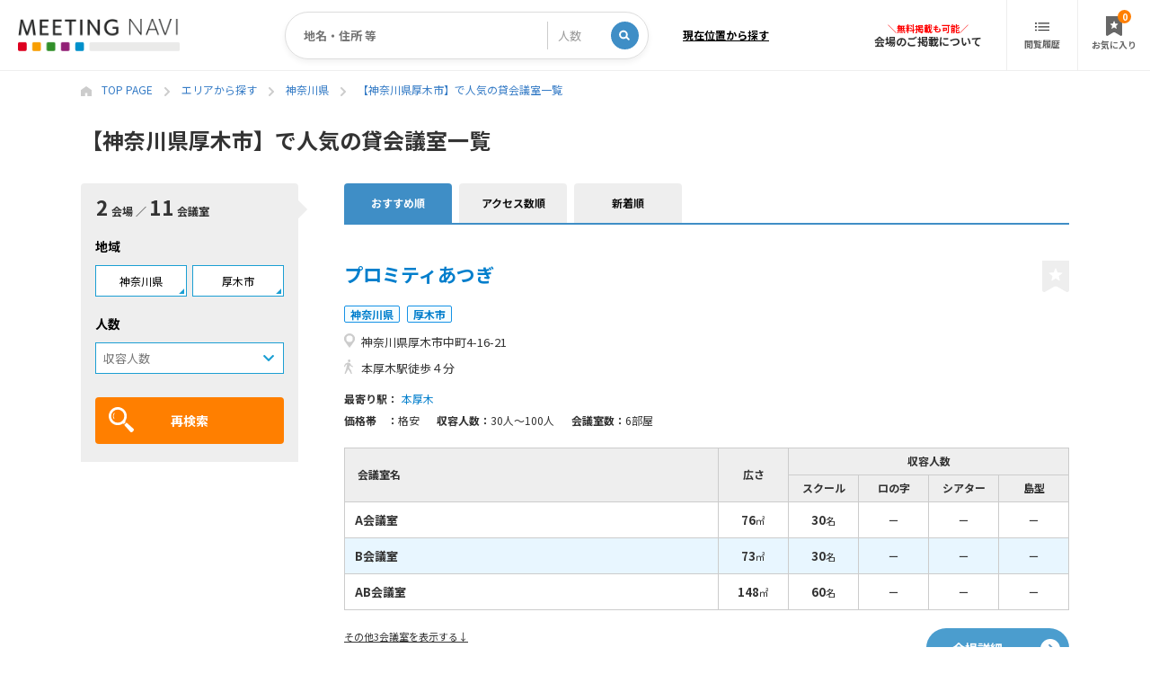

--- FILE ---
content_type: text/html; charset=UTF-8
request_url: https://meetingnavi.net/search/area/14/212
body_size: 6775
content:
<!DOCTYPE html>
<html lang="ja">
<head>
<!-- Google Tag Manager -->
<script>(function(w,d,s,l,i){w[l]=w[l]||[];w[l].push({'gtm.start':
new Date().getTime(),event:'gtm.js'});var f=d.getElementsByTagName(s)[0],
j=d.createElement(s),dl=l!='dataLayer'?'&l='+l:'';j.async=true;j.src=
'https://www.googletagmanager.com/gtm.js?id='+i+dl;f.parentNode.insertBefore(j,f);
})(window,document,'script','dataLayer','GTM-M36CBP2L');</script>
<!-- End Google Tag Manager -->

  <meta charset="UTF-8">
  <meta name="viewport" content="width=device-width,initial-scale=1,minimum-scale=1,maximum-scale=1,user-scalable=no">
  <link rel="canonical" href="https://meetingnavi.net/search/area/14/212">
  
  <!-- CSRF Token -->
  <meta name="csrf-token" content="0HNXICgPEr8NYZSwHuIPxltGtEmu3aGlyO2jyoae">

  <title>【神奈川県厚木市】で人気の貸会議室一覧｜貸し会議室検索のミーティングナビ</title>

  <meta name="description" content="【神奈川県厚木市】の貸し会議室・レンタルスペースをご紹介。神奈川県厚木市の会議・セミナーに最適なスペースを人気順に会場一覧でご案内します。会議室内の写真やサービス、収容人数、広さ、料金や備品の有無など、各会場の特徴からご希望の会議室を探してみてください。">

  <meta property="og:type" content="article">
  <meta property="og:site_name" content="貸会議室検索サイトの決定版Meeting Navi（ミーティングナビ）">
  <meta property="og:title" content="【神奈川県厚木市】で人気の貸会議室一覧｜貸し会議室検索のミーティングナビ">
  <meta property="og:description" content="【神奈川県厚木市】の貸し会議室・レンタルスペースをご紹介。神奈川県厚木市の会議・セミナーに最適なスペースを人気順に会場一覧でご案内します。会議室内の写真やサービス、収容人数、広さ、料金や備品の有無など、各会場の特徴からご希望の会議室を探してみてください。">
  <meta property="og:url" content="https://meetingnavi.net/search/area/14/212">
  <meta property="og:image" content="https://meetingnavi.net/img/ogp.png">
  <meta property="og:locale" content="ja_JP">
  <meta name="twitter:card" content="summary_large_image">

  <link rel="preconnect" href="https://fonts.googleapis.com">
  <link rel="preconnect" href="https://fonts.gstatic.com" crossorigin>
  <link href="https://fonts.googleapis.com/css2?family=Noto+Sans+JP:wght@400;700&display=swap" rel="stylesheet">
  <link rel="stylesheet" type="text/css" href="https://meetingnavi.net/css/style.css?20230518" media="all">

  <link rel="stylesheet" type="text/css" href="https://meetingnavi.net/dist/slick/slick.css" media="all">
  <link rel="stylesheet" type="text/css" href="https://meetingnavi.net/dist/slick/slick-theme.css" media="all">

</head>
<body class="G-10">
<!-- Google Tag Manager (noscript) -->
<noscript><iframe src="https://www.googletagmanager.com/ns.html?id=GTM-M36CBP2L"
height="0" width="0" style="display:none;visibility:hidden"></iframe></noscript>
<!-- End Google Tag Manager (noscript) -->

  <header>
    <div class="header_menu">
      <h1 class="header_menu__logo"><a href="https://meetingnavi.net"><img src="https://meetingnavi.net/img/logo.png" alt="貸会議室検索サイトの決定版Meeting Navi（ミーティングナビ）" loading="lazy"></a></h1>
      <nav class="header_menu__form">
        <div class="formBox">
          <form method="POST" action="https://meetingnavi.net/search/map" class="formBox__form" id="form">
            <input type="hidden" name="_token" value="0HNXICgPEr8NYZSwHuIPxltGtEmu3aGlyO2jyoae">            <input type="hidden" name="lat" id="form_lat">
            <input type="hidden" name="lng" id="form_lng">
            <input type="text" name="dummy" style="display:none;">
            <input type="text" name="keyword" placeholder="地名・住所 等" value="" class="formBox__keyword" id="form_keyword">
            <select class="formBox__party" name="party"><option selected="selected" value="">人数</option><option value="1">1人</option><option value="2">2人</option><option value="3">3人</option><option value="4">4人</option><option value="5">5人</option><option value="10">10人</option><option value="20">20人</option><option value="30">30人</option><option value="40">40人</option><option value="50">50人</option><option value="100">100人</option><option value="200">200人</option><option value="300">300人～</option></select>
            <button type="button" class="formBox__search" onClick="keywordSearch()"><img src="/img/icon_search.svg" alt="検索アイコン" loading="lazy"></button>
          </form>
          <button class="formBox__current" onclick="cmanPosGet();">現在位置から探す</button>
        </div>
      </nav>
      <nav class="header_menu__nav">
        <a href="https://meetingnavi.net/search/map">地図から探す</a><a
        href="https://meetingnavi.net/search/station">駅から探す</a><a 
        href="https://meetingnavi.net/search/area">エリアから探す</a><a
        href="https://meetingnavi.net/search/name">会場名から探す</a>
      </nav>
      <div class="header_menu__nav_sub">
        <a href="https://meetingnavi.net/about" class="header_menu__about">会場のご掲載について</a><a
        href="https://meetingnavi.net/history" class="header_menu__history"><img src="https://meetingnavi.net/img/icon_history.svg" alt="閲覧履歴" loading="lazy"><br>閲覧履歴</a><a
        href="https://meetingnavi.net/favorite" class="header_menu__favorite"><img src="https://meetingnavi.net/img/icon_favorite.svg" alt="お気に入り会場" loading="lazy"><br>お気に入り<span class="favorite_count">0</span></a>
      </div>
    </div>
    <div id="menuBtn" class="sp">
      <span class="bar1"></span>
      <span class="bar2"></span>
      <span class="bar3"></span>
    </div>
    <nav id="menu" class="sp_menu sp">
      <div class="sp_menu__blank"></div>
      <div class="sp_menu__link">
        <a href="https://meetingnavi.net/search/map" class="sp_menu__link_04"><img src="/img/G-01/icon_map.svg" alt="地図アイコン" loading="lazy">地図から探す</a>
        <a href="https://meetingnavi.net/search/station" class="sp_menu__link_02"><img src="/img/G-01/icon_station.svg" alt="路線・駅アイコン" loading="lazy">路線・駅から探す</a>
        <a href="https://meetingnavi.net/search/area" class="sp_menu__link_01"><img src="/img/G-01/icon_area.svg" alt="エリアアイコン" loading="lazy">エリアから探す</a>
        <a href="https://meetingnavi.net/search/name" class="sp_menu__link_03"><img src="/img/G-01/icon_facility.svg" alt="会場アイコン" loading="lazy">会場名・運営会社名から探す</a>
      </div>
      <a href="https://meetingnavi.net/about" class="sp_menu__about">会場のご掲載について</a>
      <a href="https://meetingnavi.net/favorite" class="sp_menu__favorite"><img src="https://meetingnavi.net/img/icon_favorite-white.svg" alt="お気に入り会場" loading="lazy">お気に入り会場（<span class="favorite_count">0</span>）</a>
      <a href="https://meetingnavi.net/history" class="sp_menu__history"><img src="https://meetingnavi.net/img/icon_history.svg" alt="閲覧履歴" loading="lazy">閲覧履歴</a>
    </nav>
    <div class="menu-background"></div>
  </header>


  <nav class="breadcrumb wrap">
  <ul itemscope itemtype="https://schema.org/BreadcrumbList">
    <li itemprop="itemListElement" itemscope itemtype="https://schema.org/ListItem">
      <a itemprop="item" href="/"><span itemprop="name">TOP PAGE</span></a>
      <meta itemprop="position" content="1" />
    </li>
    <li itemprop="itemListElement" itemscope itemtype="https://schema.org/ListItem">
      <a itemprop="item" href="https://meetingnavi.net/search/area"><span itemprop="name">エリアから探す</span></a>
      <meta itemprop="position" content="2" />
    </li>
    <li itemprop="itemListElement" itemscope itemtype="https://schema.org/ListItem">
      <a itemprop="item" href="https://meetingnavi.net/search/area/14"><span itemprop="name">神奈川県</span></a>
      <meta itemprop="position" content="3" />
    </li>
    <li itemprop="itemListElement" itemscope itemtype="https://schema.org/ListItem">
      <a itemprop="item" href="https://meetingnavi.net/search/area/14/212"><span itemprop="name">【神奈川県厚木市】で人気の貸会議室一覧</span></a>
      <meta itemprop="position" content="4" />
    </li>
  </ul>
</nav>

  <div class="list_layout wrap">

    <h1>【神奈川県厚木市】で人気の貸会議室一覧</h1>

  
  <aside>
      <div class="search_results">
        <p><span>2</span>会場 ／ <span>11</span>会議室</p>
        <div class="search_conditions_button">
          <a href="#" id="js-open"><img src="/img/button_search.svg" alt="検索アイコン">絞り込み条件を表示する</a>
        </div>
      </div>
      <div class="search_conditions" id="js-modal-conditions">
        <form method="POST" action="https://meetingnavi.net/search/side/area" id="js-form">
          <input type="hidden" name="_token" value="0HNXICgPEr8NYZSwHuIPxltGtEmu3aGlyO2jyoae">          <h2>地域</h2>
          <div class="flex-between">
            <a href="#" id="js-link-pref" class="search_conditions__form_link link_hover-triangle size-S">神奈川県</a>
            <a href="#" id="js-link-city" class="search_conditions__form_link link_hover-triangle size-S">厚木市</a>
          </div>
          <input type="hidden" name="pref_cd" id="js-form-pref_cd" value="14">
          <input type="hidden" name="city_cd" id="js-form-city_cd" value="212">
          <h2>人数</h2>
          <!--<select name="layout"><option selected="selected" value="">レイアウト形式</option><option value="1">スクール</option><option value="2">ロの字</option><option value="3">コの字</option><option value="4">シアター</option><option value="5">島型</option><option value="6">立食</option></select>-->
          <select name="party"><option selected="selected" value="">収容人数</option><option value="1">1人</option><option value="2">2人</option><option value="3">3人</option><option value="4">4人</option><option value="5">5人</option><option value="10">10人</option><option value="20">20人</option><option value="30">30人</option><option value="40">40人</option><option value="50">50人</option><option value="100">100人</option><option value="200">200人</option><option value="300">300人～</option></select>
          <button type="submit"><img src="/img/button_search.svg" alt="検索アイコン">再検索</button>
          <div class="search_conditions__hidden" id="js-form-hidden"></div>
        </form>
      </div>
    </aside>

    <div id="js-modal-pref" class="modal">
      <div class="modal__bg"></div>
      <div class="modal__content">
        <div class="modal__title">
          <span>都道府県を選択してください。</span>
          <a id="js-modal-close" href="#"></a>
        </div>
        <div id="js-content-pref"></div>
      </div><!--modal__content-->
    </div><!--modal-->

    <div id="js-modal-city" class="modal">
      <div class="modal__bg"></div>
      <div class="modal__content">
        <div class="modal__title">
          <span>市区町村を選択してください。</span>
          <a id="js-modal-close2" href="#"></a>
        </div>
        <div id="js-content-city"></div>
      </div><!--modal__content-->
    </div><!--modal-->



    <section class="G-10__list">

        <div class="list__tab">
        <a href="https://meetingnavi.net/search/area/14/212" class="is-active">おすすめ順</a>
        <a href="https://meetingnavi.net/search/area/14/212/ranking" class="">アクセス数順</a>
        <a href="https://meetingnavi.net/search/area/14/212/new" class="">新着順</a>
      </div>

  
    
      <article>
  <label class="favorite_icon" data-facility="1493"></label>
  <div class="list__facility_header noimage">
    <div class="list__facility_header__text">
        <a href="https://meetingnavi.net/facility/1493"><h2>プロミティあつぎ</h2></a>
      <div class="facility__arealink">
        <a href="https://meetingnavi.net/search/area/14/999"><label class="facility__area">神奈川県</label></a>
        <a href="https://meetingnavi.net/search/area/14/212"><label class="facility__area">厚木市</label></a>
      </div>
      <p class="facility__address">神奈川県厚木市中町4-16-21 </p>
      <p class="facility__access_info">本厚木駅徒歩４分</p>
      <dl class="facility__station">
        <dt>最寄り駅：</dt>
        <dd>
            <span><a href="https://meetingnavi.net/search/station/2500134">本厚木</a></span>
          </dd>
      </dl>
      <div class="facility__capacity">
        <dl class="facility__capacity1"><dt>価格帯　：</dt><dd>格安</dd></dl>
        <dl class="facility__capacity2"><dt>収容人数：</dt><dd>30人〜100人</dd></dl>
        <dl class="facility__capacity2"><dt>会議室数：</dt><dd>6部屋</dd></dl>
      </div>
    </div>
  </div>

  <div class="list__room_list">
    <table class="room_list--rankfree">
      <tr>
        <th rowspan="2" class="text_left">会議室名</th>
        <th rowspan="2">広さ</th>
        <th colspan="4">収容人数</th>
        <!--th rowspan="2">利用料金<br>（１時間単価）</th-->
        <th rowspan="2" class="rankfree_hidden">詳細</th>
      </tr>
      <tr>
              <th>スクール</th>
              <th>ロの字</th>
                        <th>シアター</th>
              <th>島型</th>
                  </tr>
        <tr class="">
        <td>
                A会議室
            </td>
        <td>76<span class="room_list__unit">㎡</span></td>
                  <td>
                30<span class="room_list__unit">名</span>
              </td>
                  <td>
              －
              </td>
                                <td>
              －
              </td>
                  <td>
              －
              </td>
                          <!--td>公式サイト参照</td-->
        <td class="rankfree_hidden"><a href="https://meetingnavi.net/facility/1493/10511" class="room_list__detail">詳細</a></td>
      </tr>
        <tr class="">
        <td>
                B会議室
            </td>
        <td>73<span class="room_list__unit">㎡</span></td>
                  <td>
                30<span class="room_list__unit">名</span>
              </td>
                  <td>
              －
              </td>
                                <td>
              －
              </td>
                  <td>
              －
              </td>
                          <!--td>公式サイト参照</td-->
        <td class="rankfree_hidden"><a href="https://meetingnavi.net/facility/1493/10512" class="room_list__detail">詳細</a></td>
      </tr>
        <tr class="">
        <td>
                AB会議室
            </td>
        <td>148<span class="room_list__unit">㎡</span></td>
                  <td>
                60<span class="room_list__unit">名</span>
              </td>
                  <td>
              －
              </td>
                                <td>
              －
              </td>
                  <td>
              －
              </td>
                          <!--td>公式サイト参照</td-->
        <td class="rankfree_hidden"><a href="https://meetingnavi.net/facility/1493/10516" class="room_list__detail">詳細</a></td>
      </tr>
        <tr class="hidden_row">
        <td>
                大ホール
            </td>
        <td>253<span class="room_list__unit">㎡</span></td>
                  <td>
                70<span class="room_list__unit">名</span>
              </td>
                  <td>
              －
              </td>
                                <td>
              －
              </td>
                  <td>
              －
              </td>
                          <!--td>公式サイト参照</td-->
        <td class="rankfree_hidden"><a href="https://meetingnavi.net/facility/1493/10513" class="room_list__detail">詳細</a></td>
      </tr>
        <tr class="hidden_row">
        <td>
                小ホール
            </td>
        <td>105<span class="room_list__unit">㎡</span></td>
                  <td>
                30<span class="room_list__unit">名</span>
              </td>
                  <td>
              －
              </td>
                                <td>
              －
              </td>
                  <td>
              －
              </td>
                          <!--td>公式サイト参照</td-->
        <td class="rankfree_hidden"><a href="https://meetingnavi.net/facility/1493/10514" class="room_list__detail">詳細</a></td>
      </tr>
        <tr class="hidden_row">
        <td>
                大小ホール
            </td>
        <td>358<span class="room_list__unit">㎡</span></td>
                  <td>
                100<span class="room_list__unit">名</span>
              </td>
                  <td>
              －
              </td>
                                <td>
              －
              </td>
                  <td>
              －
              </td>
                          <!--td>公式サイト参照</td-->
        <td class="rankfree_hidden"><a href="https://meetingnavi.net/facility/1493/10515" class="room_list__detail">詳細</a></td>
      </tr>
      </table>
  </div>
  <div class="list__facility_footer">
      <label class="more_room is-active">その他3会議室を表示する↓</label>
    <label class="close_room">3会議室を非表示にする↑</label>
      <a href="https://meetingnavi.net/facility/1493" class="facility_datail">会場詳細</a>
  </div>
</article>


  
    
      <article>
  <label class="favorite_icon" data-facility="1286"></label>
  <div class="list__facility_header noimage">
    <div class="list__facility_header__text">
        <a href="https://meetingnavi.net/facility/1286"><h2>厚木アーバンホテル</h2></a>
      <div class="facility__arealink">
        <a href="https://meetingnavi.net/search/area/14/999"><label class="facility__area">神奈川県</label></a>
        <a href="https://meetingnavi.net/search/area/14/212"><label class="facility__area">厚木市</label></a>
      </div>
      <p class="facility__address">神奈川県厚木市中町3-14-14 </p>
      <p class="facility__access_info">厚木駅 北口 徒歩5分</p>
      <dl class="facility__station">
        <dt>最寄り駅：</dt>
        <dd>
            <span><a href="https://meetingnavi.net/search/station/2500134">本厚木</a></span>
          </dd>
      </dl>
      <div class="facility__capacity">
        <dl class="facility__capacity1"><dt>価格帯　：</dt><dd>ホテル内</dd></dl>
        <dl class="facility__capacity2"><dt>収容人数：</dt><dd>15人〜120人</dd></dl>
        <dl class="facility__capacity2"><dt>会議室数：</dt><dd>5部屋</dd></dl>
      </div>
    </div>
  </div>

  <div class="list__room_list">
    <table class="room_list--rankfree">
      <tr>
        <th rowspan="2" class="text_left">会議室名</th>
        <th rowspan="2">広さ</th>
        <th colspan="4">収容人数</th>
        <!--th rowspan="2">利用料金<br>（１時間単価）</th-->
        <th rowspan="2" class="rankfree_hidden">詳細</th>
      </tr>
      <tr>
              <th>スクール</th>
              <th>ロの字</th>
                        <th>シアター</th>
              <th>島型</th>
                  </tr>
        <tr class="">
        <td>
                レインボー
            </td>
        <td>175<span class="room_list__unit">㎡</span></td>
                  <td>
                120<span class="room_list__unit">名</span>
              </td>
                  <td>
              －
              </td>
                                <td>
              －
              </td>
                  <td>
              －
              </td>
                          <!--td>公式サイト参照</td-->
        <td class="rankfree_hidden"><a href="https://meetingnavi.net/facility/1286/9406" class="room_list__detail">詳細</a></td>
      </tr>
        <tr class="">
        <td>
                サンセットガーデン
            </td>
        <td>77<span class="room_list__unit">㎡</span></td>
                  <td>
                24<span class="room_list__unit">名</span>
              </td>
                  <td>
              －
              </td>
                                <td>
              －
              </td>
                  <td>
              －
              </td>
                          <!--td>公式サイト参照</td-->
        <td class="rankfree_hidden"><a href="https://meetingnavi.net/facility/1286/9407" class="room_list__detail">詳細</a></td>
      </tr>
        <tr class="">
        <td>
                オレンジウォーク
            </td>
        <td>71<span class="room_list__unit">㎡</span></td>
                  <td>
                36<span class="room_list__unit">名</span>
              </td>
                  <td>
              －
              </td>
                                <td>
              －
              </td>
                  <td>
              －
              </td>
                          <!--td>公式サイト参照</td-->
        <td class="rankfree_hidden"><a href="https://meetingnavi.net/facility/1286/9408" class="room_list__detail">詳細</a></td>
      </tr>
        <tr class="hidden_row">
        <td>
                ベルモパン
            </td>
        <td>111<span class="room_list__unit">㎡</span></td>
                  <td>
                60<span class="room_list__unit">名</span>
              </td>
                  <td>
              －
              </td>
                                <td>
              －
              </td>
                  <td>
              －
              </td>
                          <!--td>公式サイト参照</td-->
        <td class="rankfree_hidden"><a href="https://meetingnavi.net/facility/1286/9409" class="room_list__detail">詳細</a></td>
      </tr>
        <tr class="hidden_row">
        <td>
                ミーティングルーム
            </td>
        <td>24<span class="room_list__unit">㎡</span></td>
                  <td>
              －
              </td>
                  <td>
                15<span class="room_list__unit">名</span>
              </td>
                                <td>
              －
              </td>
                  <td>
              －
              </td>
                          <!--td>公式サイト参照</td-->
        <td class="rankfree_hidden"><a href="https://meetingnavi.net/facility/1286/9410" class="room_list__detail">詳細</a></td>
      </tr>
      </table>
  </div>
  <div class="list__facility_footer">
      <label class="more_room is-active">その他2会議室を表示する↓</label>
    <label class="close_room">2会議室を非表示にする↑</label>
      <a href="https://meetingnavi.net/facility/1286" class="facility_datail">会場詳細</a>
  </div>
</article>


  
    
      

      </section>

    <section id="topics__section"></section>

  </div><!-- list_layout -->


  <footer>
    <div class="footer_upper">
      <div class="wrap">
        <div class="footer_upper__pref">
          <h2>都道府県</h2>
          <table>
            <tbody>
              <tr>
                <th>北海道・東北</th>
                <td>
                  <ul class="footer_upper__pref_region">
                    <li><a href="https://meetingnavi.net/search/area/01/999">北海道</a></li>
                    <li><a href="https://meetingnavi.net/search/area/02/999">青森</a></li>
                    <li><a href="https://meetingnavi.net/search/area/05/999">秋田</a></li>
                    <li><a href="https://meetingnavi.net/search/area/03/999">岩手</a></li>
                    <li><a href="https://meetingnavi.net/search/area/06/999">山形</a></li>
                    <li><a href="https://meetingnavi.net/search/area/04/999">宮城</a></li>
                    <li><a href="https://meetingnavi.net/search/area/07/999">福島</a></li>
                  </ul>
                </td>
              </tr>
              <tr>
                <th>関東</th>
                <td>
                  <ul class="footer_upper__pref_region">
                    <li><a href="https://meetingnavi.net/search/area/13/999">東京</a></li>
                    <li><a href="https://meetingnavi.net/search/area/14/999">神奈川</a></li>
                    <li><a href="https://meetingnavi.net/search/area/12/999">千葉</a></li>
                    <li><a href="https://meetingnavi.net/search/area/11/999">埼玉</a></li>
                    <li><a href="https://meetingnavi.net/search/area/09/999">栃木</a></li>
                    <li><a href="https://meetingnavi.net/search/area/10/999">群馬</a></li>
                    <li><a href="https://meetingnavi.net/search/area/08/999">茨城</a></li>
                  </ul>
                </td>
              </tr>
              <tr>
                <th>中部・北陸</th>
                <td>
                  <ul class="footer_upper__pref_region">
                    <li><a href="https://meetingnavi.net/search/area/23/999">愛知</a></li>
                    <li><a href="https://meetingnavi.net/search/area/21/999">岐阜</a></li>
                    <li><a href="https://meetingnavi.net/search/area/22/999">静岡</a></li>
                    <li><a href="https://meetingnavi.net/search/area/24/999">三重</a></li>
                    <li><a href="https://meetingnavi.net/search/area/15/999">新潟</a></li>
                    <li><a href="https://meetingnavi.net/search/area/19/999">山梨</a></li>
                    <li><a href="https://meetingnavi.net/search/area/20/999">長野</a></li>
                    <li><a href="https://meetingnavi.net/search/area/17/999">石川</a></li>
                    <li><a href="https://meetingnavi.net/search/area/16/999">富山</a></li>
                    <li><a href="https://meetingnavi.net/search/area/18/999">福井</a></li>
                  </ul>
                </td>
              </tr>
              <tr>
                <th>関西</th>
                <td>
                  <ul class="footer_upper__pref_region">
                    <li><a href="https://meetingnavi.net/search/area/27/999">大阪</a></li>
                    <li><a href="https://meetingnavi.net/search/area/28/999">兵庫</a></li>
                    <li><a href="https://meetingnavi.net/search/area/26/999">京都</a></li>
                    <li><a href="https://meetingnavi.net/search/area/25/999">滋賀</a></li>
                    <li><a href="https://meetingnavi.net/search/area/29/999">奈良</a></li>
                    <li><a href="https://meetingnavi.net/search/area/30/999">和歌山</a></li>
                  </ul>
                </td>
              </tr>
              <tr>
                <th>中国・四国</th>
                <td>
                  <ul class="footer_upper__pref_region">
                    <li><a href="https://meetingnavi.net/search/area/33/999">岡山</a></li>
                    <li><a href="https://meetingnavi.net/search/area/34/999">広島</a></li>
                    <li><a href="https://meetingnavi.net/search/area/31/999">鳥取</a></li>
                    <li><a href="https://meetingnavi.net/search/area/32/999">島根</a></li>
                    <li><a href="https://meetingnavi.net/search/area/35/999">山口</a></li>
                    <li><a href="https://meetingnavi.net/search/area/37/999">香川</a></li>
                    <li><a href="https://meetingnavi.net/search/area/36/999">徳島</a></li>
                    <li><a href="https://meetingnavi.net/search/area/38/999">愛媛</a></li>
                    <li><a href="https://meetingnavi.net/search/area/39/999">高知</a></li>
                  </ul>
                </td>
              </tr>
              <tr>
                <th>九州・沖縄</th>
                <td>
                  <ul class="footer_upper__pref_region">
                    <li><a href="https://meetingnavi.net/search/area/40/999">福岡</a></li>
                    <li><a href="https://meetingnavi.net/search/area/41/999">佐賀</a></li>
                    <li><a href="https://meetingnavi.net/search/area/42/999">長崎</a></li>
                    <li><a href="https://meetingnavi.net/search/area/43/999">熊本</a></li>
                    <li><a href="https://meetingnavi.net/search/area/44/999">大分</a></li>
                    <li><a href="https://meetingnavi.net/search/area/45/999">宮崎</a></li>
                    <li><a href="https://meetingnavi.net/search/area/46/999">鹿児島</a></li>
                    <li><a href="https://meetingnavi.net/search/area/47/999">沖縄</a></li>
                  </ul>
                </td>
              </tr>
            </tbody>
          </table>
        </div>
        <div class="footer_upper__popular">
          <h2>人気のエリア</h2>
          <div>
            <ul class="footer_upper__popular_area">
              <li><a href="https://meetingnavi.net/search/station/1130101">東京</a></li>
              <li><a href="https://meetingnavi.net/search/station/1130103">品川</a></li>
              <li><a href="https://meetingnavi.net/search/station/1130204">恵比寿</a></li>
              <li><a href="https://meetingnavi.net/search/station/1130205">渋谷</a></li>
              <li><a href="https://meetingnavi.net/search/station/1130208">新宿</a></li>
              <li><a href="https://meetingnavi.net/search/station/1130212">池袋</a></li>
              <li><a href="https://meetingnavi.net/search/station/1130220">上野</a></li>
              <li><a href="https://meetingnavi.net/search/station/1130222">秋葉原</a></li>
              <li><a href="https://meetingnavi.net/search/station/2800111">銀座</a></li>
              <li><a href="https://meetingnavi.net/search/station/1130102">新橋</a></li>
              <li><a href="https://meetingnavi.net/search/station/9961806">梅田</a></li>
              <li><a href="https://meetingnavi.net/search/station/9961810">なんば</a></li>
              <li><a href="https://meetingnavi.net/search/station/1160214">大阪</a></li>
              <li><a href="https://meetingnavi.net/search/station/3300140">淀屋橋</a></li>
              <li><a href="https://meetingnavi.net/search/station/9961808">本町</a></li>
              <li><a href="https://meetingnavi.net/search/station/9961809">心斎橋</a></li>
              <li><a href="https://meetingnavi.net/search/station/1141101">名古屋</a></li>
              <li><a href="https://meetingnavi.net/search/station/9951310">栄</a></li>
              <li><a href="https://meetingnavi.net/search/station/1190101">博多</a></li>
              <li><a href="https://meetingnavi.net/search/station/9990506">天神</a></li>
            </ul>
          </div>
        </div>
      </div>
    </div>
    <div class="footer_menu">
      <div class="footer_menu__logo"><a href="https://meetingnavi.net"><img src="https://meetingnavi.net/img/logo.png" alt="Meeting Navi（ミーティングナビ）ロゴ" loading="lazy"></a></div>
      <nav class="footer_menu__nav">
        <a href="https://meetingnavi.net/company">運営会社</a>
        <a href="https://meetingnavi.net/privacy">個人情報保護方針</a>
        <a href="https://meetingnavi.net/policy">サイトポリシー</a>
        <a href="https://meetingnavi.net/tokushoho">特定商取引法に基づく表記</a>
        <a href="https://meetingnavi.net/about">会場掲載について</a>
        <a href="https://meetingnavi.net/dashboard/login">施設管理者様ログイン</a>
      </nav>
      <div class="footer_menu__copyright">© 2022 Meeting Navi</div>
    </div>
  </footer>
</body>

<script src="https://maps.googleapis.com/maps/api/js?key=AIzaSyAFz8m-qsiKxdgT8xxsTqHpjnn1NB7zOyI"></script>
<script
  src="https://code.jquery.com/jquery-3.4.1.js"
  integrity="sha256-WpOohJOqMqqyKL9FccASB9O0KwACQJpFTUBLTYOVvVU="
  crossorigin="anonymous"></script>
<script src="https://meetingnavi.net/js/script.js"></script>
  <script>
    jQuery(function($){

      // 都道府県読み込み
      $.ajax({
          url: "https://meetingnavi.net/search/side/pref",
          type: 'get',
      })
      .done(function(data){
          $('#js-content-pref').html(data['result']);
      })
      .fail(function(){
          alert('システムエラーが発生しました。');
      });
      // 市区町村読み込み
      $.ajax({
        url: "https://meetingnavi.net/search/side/city",
        type: "get",
        data: {
          "pref_cd" : "14",
          "city_cd" : "212"
          }
      })
      .done(function(data){
        $('#js-content-city').html(data['result']);
      })
      .fail(function(){
        alert('システムエラーが発生しました。');
      });

      // スマホ　絞り込み条件を表示
      $('#js-open').on('click',function(){
        $('#js-modal-conditions').fadeIn();
        return false;
      });

      // 都道府県モーダルオープン処理
      $('#js-link-pref').on('click',function(){
        $('#js-modal-pref').fadeIn();
        return false;
      });
      // 都道府県モーダル閉じるボタン
      $('#js-modal-close').on('click',function(){
        $('#js-modal-pref').fadeOut();
        return false;
      });
      $('.modal__bg').on('click',function(){
        $('#js-modal-pref').fadeOut();
        return false;
      })

      // 市区町村モーダルオープン処理
      $('#js-link-city').on('click',function(){
        $('#js-modal-city').fadeIn();
        return false;
      });
      // 市区町村モーダル閉じるボタン
      $('#js-modal-close2').on('click',function(){
        $('#js-modal-city').fadeOut();
        return false;
      });
      $('.modal__bg').on('click',function(){
        $('#js-modal-city').fadeOut();
        return false;
      });

    });
  </script>
  <script src="https://meetingnavi.net/dist/slick/slick.min.js"></script>
  <script>
  $(function(){
    // トピックス情報 ロード
  	$.ajax(
  		"/topics/topics_list.php?tag=神奈川県,厚木市",{
  			type: "GET",
  			dataType: 'html',
  			success: function(post){
  				$("#topics__section").html(post);
  			},
  	    error: function(data) {
          console.error(data);
  	    }
  		}
  	);
  });
  </script>
<script>
  $(function () {
    // メイン画像のオプション
    $("#slider1493").slick({
      autoplay: false, // 自動再生ON
      arrows: true, // 矢印非表示
      asNavFor: "#slider1493-thumbnail", // サムネイルと同期
      prevArrow: '<img src="/img/icon_prev.svg" class="slide-arrow prev-arrow">',
      nextArrow: '<img src="/img/icon_next.svg" class="slide-arrow next-arrow">',
    });
    // サムネイルのオプション
    $("#slider1493-thumbnail").slick({
      slidesToShow: 1, // サムネイルの表示数
      asNavFor: "#slider1493", // メイン画像と同期
      slidesToScroll:1,
      arrows: false, // 矢印非表示
      centerMode: true,
      centerPadding: "98px",
      focusOnSelect: true, // サムネイルクリックを有効化
    });
  });
</script>
  <script>
  $(function () {
    // メイン画像のオプション
    $("#slider1286").slick({
      autoplay: false, // 自動再生ON
      arrows: true, // 矢印非表示
      asNavFor: "#slider1286-thumbnail", // サムネイルと同期
      prevArrow: '<img src="/img/icon_prev.svg" class="slide-arrow prev-arrow">',
      nextArrow: '<img src="/img/icon_next.svg" class="slide-arrow next-arrow">',
    });
    // サムネイルのオプション
    $("#slider1286-thumbnail").slick({
      slidesToShow: 1, // サムネイルの表示数
      asNavFor: "#slider1286", // メイン画像と同期
      slidesToScroll:1,
      arrows: false, // 矢印非表示
      centerMode: true,
      centerPadding: "98px",
      focusOnSelect: true, // サムネイルクリックを有効化
    });
  });
</script>
  
</html>


--- FILE ---
content_type: text/css
request_url: https://meetingnavi.net/css/style.css?20230518
body_size: 78
content:
@charset "UTF-8";

@import url(common.css?20230508);
@import url(style_pc.css?20230518) screen and (min-width: 769px);
@import url(style_sp.css?20230518) screen and (max-width: 768px);


--- FILE ---
content_type: text/css
request_url: https://meetingnavi.net/css/style_sp.css?20230518
body_size: 12452
content:
@charset "UTF-8";
/* BASE
------------------------------------*/

body {
  padding-top: 120px;
}


/* COMMON
------------------------------------*/

.center{ margin: 0 auto; }
.relative { position: relative; }
.flex { display: flex; }
.flex-between {
  display: flex;
  justify-content: space-between;
  flex-wrap: wrap;
}
.text_center_pc {
  text-align: left !important;
}

a {
  color: #007ECC;
  text-decoration: none;
}
button {
  cursor: pointer;
}
p, ul,
h1, h2, h3, h4, h5 {
  font-size: 1.4rem;
  line-height: 1.5em;
}
img {
  max-width: 100%;
  height: auto;
}

.pc { display: none; }

.indentation {
  padding-left: 1em;
  text-indent: -1em;
}

.wrap,
.wrap2 {
  width: 100%;
  padding: 0 16px;
  margin: 0 auto;
}

select::-ms-expand {
	display: none;
}
select {
	-webkit-appearance: none;
	-moz-appearance: none;
	appearance: none;
	background-image: url(../img/select_arrow.svg);
	background-repeat: no-repeat;
	background-size: 12px 7px;
	background-position: right 10px center;
}
.box_shadow {
  box-shadow: 0 0 8px #999999;
}

a.link_icon-arrow {
  font-size: 1.2rem;
  color: #007ECC;
  line-height: 16px;
  text-decoration: underline;
}
a.link_icon-arrow::before {
  content: url(../img/link_arrow.svg);
  vertical-align: middle;
  margin-right: 6px;
}
a.link_hover-triangle {
  position: relative;
  display: inline-block;
}
a.link_hover-triangle::before {
  content: '';
  position: absolute;
  right: 10px;
  bottom: 10px;
  background-image: url(../img/link_triangle.svg);
  background-repeat: no-repeat;
  background-size: cover;
  width: 14px;
  height: 14px;
}
a.link_hover-triangle.size-M::before {
  right: 3px;
  bottom: 3px;
  width: 8px;
  height: 8px;
}
a.link_hover-triangle.size-S::before {
  right: 2px;
  bottom: 2px;
  width: 6px;
  height: 6px;
}

/* Header
------------------------------------*/
header {
  position: fixed;
  top: 0;
  background-color: #FFFFFF;
  width: 100%;
  padding: 0;
  z-index: 2;
  box-shadow: 0 0 10px rgba(0, 0, 0, 0.3);
}
.header_menu {
  display: flex;
  flex-wrap: wrap;
}
.header_menu__logo {
  width: 100%;
  padding: 10px;
}
.header_menu__logo img {
  width: 142px;
  height: auto;
}
.header_menu__nav {
  display: none;
}
.header_menu__form {
  border-top: 1px solid #EEEEEE;
  width: 100%;
  padding: 10px;
}
.header_menu__nav_sub {
  display: none;
}

#menuBtn {
  position: absolute;
  top: 16px;
  right: 16px;
  width: 27px;
  height: 18px;
  z-index: 1001;
}
#menuBtn span {
  display: block;
  border-radius: 10px;
  width: 27px;
  height: 2px;
  background: #444;
  position: absolute;
  transition: all 0.5s ease;
}
#menuBtn span:nth-child(1) { top: 0px; }
#menuBtn span:nth-child(2) { top: 8px; }
#menuBtn span:nth-child(3) { top: 16px; }

#menuBtn span:nth-child(1).open2 {
  top: 8px;transform:
  rotate(45deg);
}
#menuBtn span:nth-child(2).open2 { opacity: 0; }
#menuBtn span:nth-child(3).open2 {
  top: 8px;transform:
  rotate(-45deg);
}
#menuBtn:hover {
  cursor: pointer;
}

#menu.sp_menu {
  width: 100%;
  height: 100%;
  position: fixed;
  top: 0;
  right: 0;
  z-index: 100;
  transform: translate(100%);
  transition: all .5s;
  z-index: 1000;
  overflow: scroll;
  -webkit-overflow-scrolling: touch;
}
#menu.open {
  transform: translate(0);
}
.sp_menu__blank {
  height: 49px;
}
.sp_menu__link {
  background-color: #FFFFFF;
  width: 100%;
  margin-bottom: 20px;
}
.sp_menu__link a {
  position: relative;
  display: block;
  background-color: #EEEEEE;
  border-left: 10px solid #1C9FD3;
  width: 100%;
  height: 65px;
  font-size: 1.6rem;
  font-weight: 700;
  line-height: 64px;
  color: #333333;
  margin-bottom: 1px;
  padding-left: 60px;
}
.sp_menu__link img {
  position: absolute;
  top: 18px;
  left: 15px;
}
.sp_menu__link_01 img {
  left: 17px;
}
.sp_menu__link_02 img {
  left: 20px;
}
.sp_menu__link_03 img {
  left: 15px;
}
.sp_menu__link_04 img {
  top: 15px;
  left: 18px;
}

.sp_menu__about {
  display: block;
  background-color: #FFFFFF;
  border: 1px solid #333333;
  border-radius: 4px;
  text-align: center;
  font-size: 1.6rem;
  font-weight: 700;
  line-height: 62px;
  color: #333333;
  margin: 0 16px 20px 16px;
}
.sp_menu__about::after {
  content: '＼無料掲載も可能／';
  text-align: center;
  font-size: 1.4rem;
  color: #FF0000;
  margin-left: 6px;
}
.sp_menu__favorite {
  position: relative;
  display: block;
  background-color: #FF7F00;
  border-radius: 4px;
  text-align: center;
  font-size: 1.6rem;
  font-weight: 700;
  line-height: 64px;
  color: #FFFFFF;
  margin: 0 16px 11px 16px;
}
.sp_menu__favorite img {
  position: absolute;
  top: 18px;
  left: 18px;
}
.sp_menu__history {
  position: relative;
  display: block;
  background-color: #FFFFFF;
  border: 1px solid #333333;
  border-radius: 4px;
  text-align: center;
  font-size: 1.6rem;
  font-weight: 700;
  line-height: 62px;
  color: #333333;
  margin: 0 16px;
}
.sp_menu__history img {
  position: absolute;
  top: 22px;
  left: 16px;
  width: 24px;
  height: auto;
}

.menu-background {
  position: fixed;
  top: 69px;
  left: 0;
  content: "";
  display: block;
  width: 0;
  height: 0;
  background-color: rgba(255, 255, 255, 0.9);
  z-index: 2;
  opacity: 0;
  transition: opacity 0.5s;
}
.menu-background.open {
  width: 100%;
  height: 100%;
  opacity: 1;
}
.scroll-prevent {
  /*動き固定*/
  position: fixed;
  /*奥行きを管理*/
  z-index: -1;
  /*下2つで背景を元のサイズのまま表示することができる*/
  width: 100%;
  height: 100%;
}


/* Footer
------------------------------------*/
footer {
  width: 100%;
  margin-top: 100px;
}
footer .footer_upper {
  background-color: #E6E6E6;
  padding: 20px 0 40px 0;
}
.footer_upper__pref {
  width: 100%;
}
.footer_upper__popular {
  width: 100%;
}
.footer_upper__pref h2,
.footer_upper__popular h2 {
  display: inline-block;
  background-color: #209FD3;
  color: #FFFFFF;
  padding: 1px 10px;
}
.footer_upper__pref table {
  border-collapse: separate;
  border-spacing: 0 12px;
  width: 100%;
  margin: 8px 0 20px 0;
}
.footer_upper__pref table th {
  width: 100px;
  vertical-align: top;
  font-size: 1.3rem;
  font-weight: 700;
}
.footer_upper__pref table td {
  width: calc(100% - 100px);
  font-size: 1.3rem;
  line-height: 1.6em;
}
.footer_upper__pref_region,
.footer_upper__popular_area {
  display: flex;
  justify-content: flex-start;
  align-items: center;
  flex-wrap: wrap;
}
.footer_upper__pref_region li,
.footer_upper__popular_area li {
  border-left: 1px solid #333333;
  line-height: 1.0em;
  padding: 0 8px;
  margin-bottom: 8px;
}
.footer_upper__popular_area li {
  margin-bottom: 20px;
}
.footer_upper__pref_region li:last-child,
.footer_upper__popular_area li:last-child {
  border-right: 1px solid #333333;
}
.footer_upper__pref_region li a,
.footer_upper__popular_area li a {
  font-size: 1.3rem;
  color: #333333;
}
.footer_upper__popular div {
  margin-top: 20px;
}
footer .footer_menu {
  text-align: center;
  padding: 50px 0 20px 0;
}
.footer_menu__logo {
  width: 167px;
  height: auto;
  margin: 0 auto;
}
.footer_menu__nav {
  margin: 50px 0 30px 0;
}
.footer_menu__nav a {
  display: inline-block;
  font-size: 1.2rem;
  color: #000000;
  margin: 0 5px 10px 0;
}
.footer_menu__copyright {
  font-size: 1.0rem;
  font-weight: 700;
}

/* content
------------------------------------*/
.breadcrumb {
  padding-top: 10px;
}
.breadcrumb ul li {
  display: inline;
  line-height: 1em;
  white-space: nowrap;
}
.breadcrumb ul li:first-child::before {
  content: url(../img/icon_home.svg);
  vertical-align: middle;
  margin-right: 8px;
}
.breadcrumb ul li:not(:first-of-type)::before {
  content: url(../img/separator_arrow.svg);
  vertical-align: middle;
  margin: 0 10px;
}
.breadcrumb ul li a {
  font-size: 1.1rem;
  color: #367CC6;
}
.facility_layout > article .favorite_icon {
  display: inline-block;
}
.favorite_icon {
  cursor: pointer;
}
.favorite_icon::after {
  content: url(../img/G-20/icon_favolite.svg);
}
.favorite_icon.is-active::after,
.favorite_icon:hover {
  content: url(../img/G-20/icon_favolite-on.svg);
}
label.common_checkbox {
  position: relative;
  white-space: nowrap;
	cursor: pointer;
}
.common_checkbox input[type="checkbox"] {
	position: relative;
	margin: 0 15px 0 0;
  vertical-align: text-top;
	cursor: pointer;
}
.common_checkbox input[type="checkbox"]:before {
	position: absolute;
	z-index: 999;
	top: 0;
	left: 0.1875rem;
	width: 20px;
	height: 10px;
	content: '';
	-webkit-transition: -webkit-transform 0.4s cubic-bezier(0.45, 1.8, 0.5, 0.75);
	        transition:         transform 0.4s cubic-bezier(0.45, 1.8, 0.5, 0.75);
	-webkit-transform: rotate(-45deg) scale(0, 0);
	        transform: rotate(-45deg) scale(0, 0);
	border: 4px solid #1A7CA2;
	border-top-style: none;
	border-right-style: none;
}
.common_checkbox input[type="checkbox"]:checked:before {
	-webkit-transform: rotate(-45deg) scale(1, 1);
	        transform: rotate(-45deg) scale(1, 1);
}
.common_checkbox input[type="checkbox"]:after {
	position: absolute;
	top: 0;
	left: 0;
	width: 20px;
	height: 20px;
	content: '';
	cursor: pointer;
	border: 2px solid #1C9FD3;
  border-radius: 2px;
	background: #FFFFFF;
}
.guest_form__button a,
.guest_form__button button,
.facility__button a {
  position: relative;
  display: inline-block;
  background-color: #1C9FD3;
  border-radius: 4px;
  width: 100%;
  text-align: center;
  font-size: 1.4rem;
  font-weight: 700;
  line-height: 61px;
  color: #FFFFFF;
}
.guest_form__button a::before,
.guest_form__button button::before,
.facility__button a::before {
  content: '';
  position: absolute;
  right: 7px;
  bottom: 8px;
  background-image: url(../img/link_triangle-reverse.svg);
  background-repeat: no-repeat;
  background-size: cover;
  width: 14px;
  height: 14px;
}

/* G-01
------------------------------------*/
.G-01__search {
  position: relative;
  padding-bottom: 30px;
}
.G-01__main_visual,
.G-02__main_visual {
  position: absolute;
  top: 0;
  background-image: url(../img/G-01/bg_main.jpg);
  background-position: center;
  background-repeat: no-repeat;
  background-size: cover;
  width: 100%;
  height: 480px;
  z-index: -1;
}
.search__title {
  position: relative;
  color: #FFFFFF;
  padding-top: 30px;
}
.search__title h2 {
  text-align: center;
  font-size: 2.8rem;
  font-weight: 700;
  margin-bottom: 10px;
}
.search__title h2 img {
  position: relative;
  top: -7px;
  margin-right: 8px;
}
.search__title_text {
  border: 1px solid #FFFFFF;
  border-radius: 4px;
  width: 138px;
  text-align: center;
  font-size: 1.3rem;
  font-weight: 700;
  line-height: 27px;
  margin: 0 auto;
}
.search__title_text2 {
  text-align: center;
  font-size: 1.6rem;
  font-weight: 700;
  margin-top: 13px;
}
.search__title_text2 span {
  font-size: 2.8rem;
  color: #FFFF00;
}
.search__form {
  background-color: rgba(255, 255, 255, 0.8);
  border-radius: 4px;
  text-align: center;
  padding: 16px;
  margin-top: 20px;
}
.search__form input ,
.search__form select {
  background-color: #FFFFFF;
  border: 2px solid #1C9FD3;
  border-radius: 4px;
  height: 42px;
  font-size: 1.3rem;
  color: #777777;
  padding: 10px;
}
.search__form button {
  background-color: #1C9FD3;
  border-radius: 4px;
  width: 100%;
  height: 50px;
  text-align: center;
  font-size: 1.4rem;
  font-weight: 700;
  color: #FFFFFF;
  line-height: 50px;
}
.search__form button img {
  vertical-align: middle;
  margin-right: 10px;
}
.search__form select {
  width: 48%;
  margin: 8px 0;
}
.search__form select:first-of-type {
  margin-right: 4%;
}
.search__form input {
  width: 100%;
}
.search__text {
  font-size: 1.2rem;
  font-weight: 700;
  line-height: 1.5;
  color: #FFFFFF;
  margin-top: 20px;
}
.search__cagatory {
  border-radius: 5px;
  width: 100%;
  max-width: 900px;
  margin: 20px auto 40px auto;
}
.search__cagatory a {
  display: inline-block;
  background-color: #E6E6E6;
  width: 50%;
  text-align: center;
  font-size: 1.5rem;
  font-weight: 700;
  color: #333333;
  padding: 42px 0 44px 0;
}
.search__cagatory a:nth-of-type(1) {
  border-right: 1px solid #FFFFFF;
  border-bottom: 1px solid #FFFFFF;
  border-radius: 5px 0 0 0;
}
.search__cagatory a:nth-of-type(2) {
  border-bottom: 1px solid #FFFFFF;
  border-radius: 0 5px 0 0;
}
.search__cagatory a:nth-of-type(3) {
  border-right: 1px solid #FFFFFF;
  border-radius: 0 0 0 5px;
}
.search__cagatory a:nth-of-type(4) {
  border-radius: 0 0 5px 0;
}
.search__cagatory a img {
  display: block;
  margin: 0 auto 12px auto ;
}
.G-01__search h3,
.G-01__pickup h3 {
  font-size: 1.8rem;
  font-weight: 700;
}
.G-01__search h3::before,
.G-01__pickup h3::before {
  content: '';
  display: inline-block;
  background-color: #1C9FD3;
  border-radius: 2px;
  vertical-align: middle;
  width: 6px;
  height: 32px;
  margin-right: 12px;
}
.search__city {
  display: flex;
  justify-content: space-between;
  align-items: center;
  flex-wrap: wrap;
  margin: 16px 0 30px 0;
}
.search__city li {
  position: relative;
  width: 49%;
  margin-bottom: 8px;
}
.search__city li img {
  border-radius: 4px;
}
.search__city_name {
  position: absolute;
  top: 50%;
  left: 50%;
  transform: translate(-50%, -50%);
  -webkit-transform: translate(-50%, -50%);
  -ms-transform: translate(-50%, -50%);
  text-align: center;
  font-size: 2.0rem;
  font-weight: 700;
  letter-spacing: 0.15em;
  color: #FFFFFF;
}
.search__city_name span {
  display: block;
  font-size: 1.5rem;
  margin-top: 11px;
}
.search__area {
  display: flex;
  justify-content: space-between;
  align-items: center;
  flex-wrap: wrap;
  margin: 16px 0 30px 0;
}
.search__area li {
  width: 19%;
  margin-bottom: 4px;
}
.search__area li a,
.area_link_button {
  display: inline-block;
  background-color: #1C9FD3;
  border-radius: 5px;
  width: 100%;
  text-align: center;
  font-size: 13px;
  font-weight: 700;
  color: #FFFFFF;
  line-height: 40px;
}
.search__area li.search__area_district03 a {
  background-color: #318F29;
  border: 1px solid #318F29;
}
.search__area li.search__area_district04 a {
  background-color: #F89E00;
  border: 1px solid #F89E00;
}
.search__area li.search__area_district07 a {
  background-color: #922076;
  border: 1px solid #922076;
}
.search__pref {
  display: flex;
  justify-content: space-between;
  align-items: flex-start;
  flex-wrap: wrap;
  margin-top: 16px;
}
.search__pref_region {
  display: flex;
  justify-content: space-between;
  align-items: flex-start;
  flex-wrap: wrap;
  width: 100%;
}
.search__pref_region li {
  width: 100%;
  margin: 0 5px 8px 0;
}
.search__pref_ad {
  display: none;;
  width: 100%;
}
.search__pref_region h4 {
  font-size: 1.5rem;
  font-weight: 700;
  margin-bottom: 4px;
}
.search__pref_name {
  display: flex;
  justify-content: flex-start;
  align-items: flex-start;
  flex-wrap: wrap;
}
.search__pref_name li {
  width: 48px;
  margin: 0 3px 4px 0;
}
.search__pref_name li a {
  display: inline-block;
  background-color: #F5FDFF;
  border: 1px solid #1592E6;
  border-radius: 3px;
  width: 100%;
  text-align: center;
  font-size: 1.2rem;
  font-weight: 700;
  line-height: 26px;
}
.G-01__pickup {
  background-color: #EEEEEE;
  padding: 50px 0;
}
.G-01__pickup h2 {
  background-color: #1C9FD3;
  font-size: 1.6rem;
  font-weight: 700;
  color: #FFFFFF;
  line-height: 32px;
  padding: 14px;
}
.G-01__pickup h2::before {
  content: '';
  display: inline-block;
  background-color: #FFFFFF;
  border-radius: 2px;
  vertical-align: middle;
  width: 6px;
  height: 32px;
  margin-right: 14px;
}
.G-01__pickup h2 span {
  font-weight: 400;
}
.G-01__pickup h3 {
  margin-top: 30px;
}
.pickup__box {
  margin-top: 25px;
}
.pickup__tabArea {
  display: flex;
  justify-content: space-between;
  align-items: center;
  border-bottom: 2px solid #1C9FD3;
  margin-top: 30px;
}
.pickup__tabArea label {
  display: inline-block;
  background-color: #FFFFFF;
  border: 1px solid #1C9FD3;
  border-bottom: none;
  border-radius: 4px 4px 0 0;
  width: 24%;
  text-align: center;
  line-height: 43px;
  transition: .5s;
  cursor: pointer;
}
.pickup__tabArea label.is-active,
.pickup__tabArea label:hover {
  background-color: #1C9FD3;
  font-weight: 700;
  color: #FFFFFF;
}
.pickup__tabArea label:not(:first-of-type) {
  margin-left: 5px;
}
.pickup__panel {
  display: none;
  justify-content: space-between;
  align-items: flex-start;
  flex-wrap: wrap;
  margin-top: 25px;
}
.pickup__panel.is-active {
  display: flex;
}
.pickup__facility {
  border-radius: 4px;
  width: 100%;
  margin-bottom: 20px;
}
.pickup__facility a {
  display: flex;
}
.pickup__facility a img {
  border-radius: 4px 0 0 4px;
  width: 124px;
  height: 124px;
  object-fit: cover;
}
.pickup__facility a div {
  background-color: #FFFFFF;
  border-radius: 0 4px 4px 0;
  padding: 14px 16px;
}
.pickup__facility_area {
  background-color: #1C9FD3;
  text-align: center;
  font-size: 1.1rem;
  font-weight: 700;
  line-height: 20px;
  color: #FFFFFF;
}
.pickup__facility_name {
  display: -webkit-box;
  -webkit-line-clamp: 2;
  -webkit-box-orient: vertical;
  overflow: hidden;
  font-size: 1.3rem;
  font-weight: 700;
  margin: 5px 0 3px 0;
  color: #333333;
  line-height: 1.46em;
}
.pickup__facility_outline {
  display: -webkit-box;
  -webkit-line-clamp: 2;
  -webkit-box-orient: vertical;
  overflow: hidden;
  font-size: 1.1rem;
  color: #333333;
  line-height: 1.4em;
}
.G-01__new_arrival,
.G-01__useful {
  width: 100%;
  margin-top: 40px;
}
.G-01__new_arrival h2,
.G-01__useful h2 {
  background-color: #EEEEEE;
  font-size: 1.6rem;
  font-weight: 700;
  color: #333333;
  line-height: 32px;
  padding: 14px;
}
.G-01__new_arrival h2::before,
.G-01__useful h2::before {
  content: '';
  display: inline-block;
  background-color: #1C9FD3;
  border-radius: 2px;
  vertical-align: middle;
  width: 6px;
  height: 32px;
  margin-right: 14px;
}
.G-01__new_arrival h2 span ,
.G-01__useful h2 span {
  font-weight: 400;
}
.new_arrival__list {
  display: flex;
  justify-content: space-between;
  align-items: flex-start;
  flex-wrap: wrap;
  margin-top: 16px;
}
article.new_arrival {
  width: 100%;
  margin-bottom: 20px;
}
article.new_arrival a {
  display: flex;
  justify-content: flex-start;
  align-items: flex-start;
}
article.new_arrival a img {
  border-radius: 4px;
  width: 80px;
  height: 80px;
  object-fit: cover;
  margin-right: 16px;
}
article.new_arrival a h3 {
  font-size: 1.2rem;
  font-weight: 700;
  color: #333333;
}
.new_arrival__area {
  font-size: 1.1rem;
  font-weight: 700;
  color: #007ECC;
  line-height: 18px;
  margin-top: 5px;
}
.new_arrival__area label {
  display: inline-block;
  background-color: #F5FDFF;
  border: 1px solid #1592E6;
  border-radius: 3px;
  font-size: 1.0rem;
  padding: 3px 10px;
  margin-right: 8px;
}
.new_arrival__capacity {
  font-size: 1.0rem;
  color: #333333;
  margin-top: 4px;
}

.G-01__topics {
  margin-top: 50px;
}
.G-01__topics h2 {
  background-color: #EEEEEE;
  font-size: 1.6rem;
  font-weight: 700;
  line-height: 32px;
  padding: 14px;
  margin-bottom: 16px;
}
.G-01__topics h2::before {
  content: '';
  display: inline-block;
  background-color: #1C9FD3;
  border-radius: 2px;
  vertical-align: middle;
  width: 6px;
  height: 32px;
  margin-right: 14px;
}
.G-01__topics h2 span {
  font-weight: 400;
}
.topics__list {
  display: flex;
  justify-content: space-between;
  align-items: flex-start;
  flex-wrap: wrap;
}
article.topics {
  width: 100%;
  margin-bottom: 16px;
}
.topics__header {
  display: flex;
  justify-content: space-between;
  align-items: flex-start;
}
.topics__header > img {
  border-radius: 4px;
  width: 102px;
  height: 57px;
  object-fit: cover;
}
.topics__header > div {
  position: relative;
  width: calc(100% - 114px);
  color: #333333;
}
.topics_catetory01,
.topics_catetory02,
.topics_catetory03,
.topics_catetory04 {
  background-color: #CCCCCC;
  font-size: 1.1rem;
  font-weight: 700;
  color: #FFFFFF;
  padding: 2px 8px;
}
.topics_catetory01 {
  background-color: #E61A2B;
}
.topics_catetory02 {
  background-color: #F5B016;
}
.topics_catetory03 {
  background-color: #189F3A;
}
.topics_catetory04 {
  background-color: #A93188;
}
.topics__header time {
  position: absolute;
  right: 0;
  font-size: 1.2rem;
  color: rgba(102, 102, 102, 0.3);
}
.topics__header h3 {
  font-size: 1.4rem;
  font-weight: 700;
  margin: 5px 0 0 0;
}
.topics a > p {
  font-size: 1.1rem;
  color: #333333;
  margin-top: 5px;
}
.topics__button {
  text-align: center;
  margin-top: 40px;
}
.topics__button a {
  border: 1px solid #1C9FD3;
  border-radius: 4px;
  width: 100%;
  height: 60px;
  text-align: center;
  font-size: 1.4rem;
  font-weight: 700;
  padding: 22px 0;
}

/* G-02
------------------------------------*/
.G-02_text {
  font-size: 1.4rem;
  line-height: 1.7em;
}
.G-02__main_visual {
  height: 200px;
}
.G-02__about {
  position: relative;
  text-align: center;
}
.G-02__about h1 {
  font-size: 2.8rem;
  font-weight: 700;
  color: #FFFFFF;
  padding: 80px 0 130px 0;
}
.G-02__about_logo {
  width: 200px;
  height: auto;
  margin: 0 auto;
}
.G-02__about_text {
  text-align: left;
  font-size: 1.5rem;
  line-height: 2.0em;
  margin: 30px 0 50px 0;
}

.G-02 section h2 {
  font-size: 2.6rem;
  font-weight: 700;
  text-align: center;
}
.G-02 section h2 big  {
  font-size: 4.2rem;
}

.G-02__about {
  padding-bottom: 70px;
}
.G-02__about_box {
  margin-top: 20px;
}
.G-02__about_box li {
  background-color: #EEEEEE;
  padding: 30px 20px 30px 20px;
  margin-bottom: 10px;
}
.G-02__about_box li label {
  display: inline-block;
  background-color: #209FD3;
  border-radius: 50%;
  width: 37px;
  height: 37px;
  font-size: 2.2rem;
  font-weight: 700;
  color: #FFFFFF;
  padding: 8px 0 0 0;
}
.G-02__about_box li h3 {
  font-size: 2.0rem;
  font-weight: 700;
  margin: 6px 0 20px 0;
}
.G-02__about_box li p {
  text-align: left;
}

.G-02__price {
  background-color: #EEEEEE;
  padding: 70px 0 50px 0;
}
.G-02__price_list {
  margin-top: 50px;
}
.G-02__price_list li {
  width: 100%;
}
.G-02__price_list li + li {
  margin-top: 50px;
}
.price_list__box {
  background-color: #FFFFFF;
  border-radius: 10px;
  width: 100%;
  padding-bottom: 20px;
  box-shadow: 0 0 10px rgba(0, 0, 0, 0.16);
  margin-bottom: 20px;
}
.price_list__box h3 {
  position: relative;
  background-color: #EB3969;
  border-radius: 10px 10px 0 0;
  text-align: center;
  font-size: 2.0rem;
  font-weight: 700;
  color: #ffffff;
  padding: 20px 0 10px 0;
}
.price_list__box h3::after {
  content: '';
  position: absolute;
  top: 100%;
  left: 50%;
  transform: translateX(-50%);
  border-top: 25px solid #EB3969;
  border-right: calc(100vw / 2 - 16px) solid transparent;
  border-left: calc(100vw / 2 - 16px) solid transparent;
}
.G-02__price_text01 {
  text-align: center;
  font-size: 1.5rem;
  font-weight: 700;
  margin: 50px 0 20px 0;
}
.G-02__price_text01 big {
  font-size: 4.0rem;
  font-weight: 700;
  color: #D9496B;
}
.G-02__price_text02 {
  font-size: 1.5rem;
  line-height: 1.7em;
  letter-spacing: 0.1em;
  padding: 0 16px;
}
.G-02__price_text02 em {
  color: #FF0000;
  text-decoration: underline;
}
.plan_link {
  display: inline-block;
  background-color: #E8426B;
  border-radius: 35px;
  width: 100%;
  text-align: center;
  font-size: 1.8rem;
  font-weight: 700;
  color: #FFFFFF;
  line-height: 70px;
  margin-bottom: 15px;
}
.plan_paid .price_list__box h3 {
  background-color: #FF9327;
}
.plan_paid .price_list__box h3::after {
  border-top: 25px solid #FF9327;
}
.plan_paid .G-02__price_text01 big {
  color: #FF9327;
  margin: 0 9px;
}
.plan_paid .plan_link {
  display: inline-block;
  background-color: #FF9327;
}
.reference_link {
  font-size: 1.5rem;
  color: #000000;
  text-decoration: underline;
}
.reference_link:hover {
  text-decoration: none;
}

.G-02__price_table {
  width: 100%;
  margin: 50px 0 20px 0;
}
.G-02__price_table thead th {
  background-color: #DDDDDD;
  border: 1px solid #CCCCCC;
  text-align: center;
  font-size: 1.5rem;
  font-weight: 700;
  padding: 20px 0;
}
.G-02__price_table tbody th {
  background-color: #FFFFFF;
  border: 1px solid #CCCCCC;
  text-align: center;
  font-size: 1.5rem;
  font-weight: 700;
  line-height: 1.5em;
  padding: 20px 0;
}
.G-02__price_table tbody td {
  background-color: #FFFFFF;
  border: 1px solid #CCCCCC;
  width: 30%;
  text-align: center;
  vertical-align: middle;
  font-size: 2.0rem;
  color: #4D9DCE;
}
.G-02__price_table tbody td small {
  display: inline-block;
  font-size: 1.2rem;
  line-height: 1.5em;
}

.G-02__price_box02 {
  background-color: #FFFFFF;
  border: 5px solid #1C9FD3;
  border-radius: 23px;
  padding: 20px 20px 25px 20px;
}
.G-02__price_box02 h3 {
  font-size: 1.8rem;
  font-weight: 700;
  color: #209FD3;
  margin-bottom: 13px;
}
.G-02__price_box02 h3::before {
  content: '';
  display: inline-block;
  background-image: url(../img/G-02/icon_ad.png);
  background-repeat: no-repeat;
  background-size: cover;
  width: 50px;
  height: 46px;
  vertical-align: middle;
  margin-right: 16px;
}
.contact_link {
  display: inline-block;
  background-color: #2E9FD1;
  border-radius: 35px;
  width: 100%;
  text-align: center;
  font-size: 1.8rem;
  font-weight: 700;
  color: #FFFFFF;
  line-height: 70px;
}

.G-02__flow {
  padding: 65px 0 0 0;
}
.G-02__flow_image {
  display: none;
}
.G-02__flow_box {
  width: 100%;
}
.G-02__flow_box dt{
  border-bottom: 1px solid #CCCCCC;
  font-size: 1.7rem;
  font-weight: 700;
  padding-bottom: 10px;
  margin-bottom: 20px;
}
.G-02__flow_box dt label {
  display: inline-block;
  background-color: #209FD3;
  border-radius: 50%;
  width: 41px;
  height: 41px;
  text-align: center;
  font-size: 2.4rem;
  font-weight: 700;
  color: #FFFFFF;
  padding: 7px 0 0 0;
  margin-right: 20px;
}
.G-02__flow_box--finish dt label {
  background-color: #FF6200;
}
.G-02__flow_arrow {
  text-align: center;
  margin: 30px auto;
}
.G-02__flow_box__text01 {
  margin: 20px 0 2px 0;
}
.G-02__flow_cc {
  width: 290px;
  height: auto;
}

/* G-20
------------------------------------*/
div.facility_layout {
  display: flex;
  justify-content: space-between;
  align-items: flex-start;
  flex-wrap: wrap;
  margin: 0 auto;
}
.facility_layout > article {
  position: relative;
  width: 100%;
  margin-top: 16px;
}
.facility_layout > aside {
  width: 100%;
  margin-top: 100px;
}
.facility_layout > article h1 {
  width: calc(100% - 35px);
  font-size: 2.0rem;
  font-weight: 700;
  margin-bottom: 20px;
}
.facility_layout > article h1 a {
  color: #333333;
}
.facility_layout > article .favorite_icon {
  display: inline-block;
  position: absolute;
  top: 0;
  right: 0;
  cursor: pointer;
}
label.facility__area {
  background-color: #F5FDFF;
  border: 1px solid #1592E6;
  border-radius: 2px;
  vertical-align: baseline;
  font-weight: 700;
  font-size: 1.2rem;
  color: #007ECC;
  white-space: nowrap;
  padding: 2.5px 6px;
}
.facility__station {
  display: flex;
  font-size: 1.2rem;
  margin-top: 10px;
}
.facility__station dt {
  display: inline-block;
  width: 80px;
  font-weight: 700;
  line-height: 1.5em;
  white-space: nowrap;
}
.facility__station dd {
  display: inline-block;
  width: auto;
  color: #007ECC;
}
.facility__station dd a {
  display: inline;
  line-height: 1.5em;
}
.facility__station dd span:not(:first-child)::before {
  content: '・';
  pointer-events: none;
}
div.facility__capacity {
  font-size: 1.2rem;
  line-height: 1.5em;
  margin: 6px 0 12px 0;
}
.facility__capacity1 {
  margin: 5px 0;
}
.facility__capacity1 dt {
  display: inline-block;
  width: 80px;
  font-weight: 700;
}
.facility__capacity1 dd {
  display: inline;
  font-weight: 700;
}
.facility__capacity2 {
  margin-top: 5px;
}
.facility__capacity2 dt {
  display: inline-block;
  width: 80px;
  font-weight: 700;
}
.facility__capacity2 dd {
  display: inline;
}
.facility__option label {
  background-color: #D8EFFF;
  border-radius: 20px;
  font-size: 1.1rem;
  padding: 7px 16px;
  margin: 0 5px 6px 0;
}
.facility__contents {
  padding-top: 20px;
}
.facility__tab {
  border-bottom: 2px solid #3F8EC6;
  margin-bottom: 20px;
}
.facility__tab h2,
.facility__tab a  {
  display: inline-block;
  border-radius: 4px 4px 0 0;
  width: 30%;
  max-width: 100px;
  text-align: center;
  font-size: 1.2rem;
  font-weight: 700;
  line-height: 44px;
  margin-right: 6px;
}
.facility__tab h2 {
  background-color: #3F8EC6;
  color: #FFFFFF;
}
.facility__tab a {
  background-color: #EEEEEE;
  color: #111111;
}
.facility__outline {
  line-height: 1.7em;
  white-space: pre-wrap;
}
.facility__slide,
.room__slide {
  width: calc(100% + 32px);
  height: 250px;
  margin: 20px -16px 0 -16px;
}
.room__slide.room__slide--hidepic {
  display: none;
}
.facility__slide img,
.room__slide img {
  width: auto;
  height: 250px;
}
.facility__slide .slide-arrow,
.room__slide .slide-arrow {
  bottom: 0;
  cursor: pointer;
  margin: auto;
  position: absolute;
  top: 0;
  width: 32px;
  z-index: 1;
}
.facility__slide .prev-arrow,
.room__slide .prev-arrow {
  left: 20px;
}
.facility__slide .next-arrow,
.room__slide .next-arrow {
  right: 20px;
}
.slick-dots {
  bottom: -30px !important;
}
.slick-dots li button::before {
  font-size: 14px !important;
}
.facility__noslide {
  display: flex;
  flex-wrap: wrap;
}
.facility__outline {
  order: 1;
  width: 100%;
  margin-bottom: 20px;
}
.facility__noslide img {
  order: 2;
  width: 100%;
  height: auto;
}
.facility__attribute {
  margin-top: 30px;
}
.facility__attribute h2 {
  font-size: 1.8rem;
  font-weight: 700;
}
.section_title {
  background-color: #EEEEEE;
  font-size: 1.6rem;
  font-weight: 700;
  color: #333333;
  line-height: 32px;
  padding: 14px;
}
.section_title::before {
  content: '';
  display: inline-block;
  background-color: #1C9FD3;
  border-radius: 2px;
  vertical-align: middle;
  width: 6px;
  height: 32px;
  margin-right: 14px;
}
.room_list__wrap {
  min-width: 100%;
  width: calc(100vw - 16px);
  overflow-x: scroll;
}
.room_list {
  border: 1px solid #DDDDDD;
  width: 700px;
  margin-top: 20px;
}
.room_list tr {
  background-color: #FFFFFF;
}
.room_list tr:nth-of-type(even) {
  background-color: #EEEEEE;
}
.room_list th {
  background-color: #EEEEEE;
  border: 1px solid #DDDDDD;
  height: 35px;
  font-size: 1.3rem;
  font-weight: 700;
  text-align: center;
  padding: 0 11.5px;
}
.room_list td {
  border-right: 1px solid #DDDDDD;
  height: 72px;
}
.room_list td:nth-of-type(1) {
  width: 72px;
}
.room_list td:nth-of-type(2) {
  font-size: 1.2rem;
  font-weight: 700;
  line-height: 1.5em;
  padding: 0 11px;
}
.room_list td:nth-of-type(3),
.room_list td:nth-of-type(4),
.room_list td:nth-of-type(5),
.room_list td:nth-of-type(6),
.room_list td:nth-of-type(7) {
  width: 72px;
  text-align: center;
  font-size: 1.4rem;
  font-weight: 700;
  padding: 0 11px;
}
.room_list td:nth-of-type(100) {
  width: 120px;
  font-size: 1.2rem;
  text-align: center;
  line-height: 1.5em;
}
.room_list td:nth-of-type(8) {
  width: 72px;
  text-align: center;
}
.room_list.room_list--hidepic th:nth-of-type(1),
.room_list.room_list--hidepic td:nth-of-type(1) {
  border-right: none;
  width: 0;
  font-size: 0;
}
.room_list__unit {
  font-size: 1.1rem;
  font-weight: 400;
}
.room_list__name,
.room_list__detail {
  display: inline-block;
  font-size: 1.3rem;
  font-weight: 700;
  color: #007ECC;
  text-decoration: underline;
}
.room_list__name:hover,
.room_list__detail:hover {
  text-decoration: none;
}
.room_list.room_list--rankfree a {
  color: initial;
  text-decoration: none;
  pointer-events: none;
}
.room_list.room_list--rankfree .rankfree_hidden {
  display: none;
}
.facility__address {
  font-size: 1.4rem;
  line-height: 19px;
  margin: 17px 0 10px 0;
}
.facility__address img {
  margin-right: 5px;
}
.facility__attribute .facility__gmap {
  background-color: #CCCCCC;
  width: 100%;
  height: 265px;
}
.facility__transportation {
  position: relative;
  margin-top: 10px;
}
.facility__transportation h3 {
  border: 1px solid #1C9FD3;
  border-radius: 100px;
  width: 75px;
  text-align: center;
  font-size: 1.2rem;
  color: #007ECC;
  line-height: 22px;
  margin-bottom: 8px;
}
.facility__gmap_link {
  position: absolute;
  right: 0;
}
.facility__infomation {
  border-top: 1px solid #CCCCCC;
  width: 100%;
  margin-top: 20px;
}
.facility__infomation th {
  background-color: #EEEEEE;
  border-bottom: 1px dotted #CCCCCC;
  width: 93px;
  min-width: 93px;
  vertical-align: top;
  font-size: 1.2rem;
  line-height: 1.5em;
  padding: 10px;
}
.facility__infomation td {
  background-color: #FFFFFF;
  border-bottom: 1px dotted #CCCCCC;
  vertical-align: top;
  width: calc(100% - 93px);
  max-width: calc(100% - 93px);
  font-size: 1.2rem;
  line-height: 1.5em;
  word-break: break-word;
  padding: 10px 16px;
}
.facility__infomation_pre {
  white-space: pre-wrap;
}
.facility_map__address {
  padding-left: 1.5em;
  text-indent: -1.5em;
  line-height: 1.5em;
  margin-top: 12px;
}
.facility_map__address img {
  margin-right: 5px;
}
.facility_map__transportation {
  padding: 0 20px;
  margin-top: 15px;
}
.facility_map__transportation h3 {
  border: 1px solid #1C9FD3;
  border-radius: 100px;
  width: 75px;
  text-align: center;
  font-size: 1.2rem;
  color: #007ECC;
  line-height: 22px;
  margin-bottom: 8px;
}
.facility__button {
  text-align: center;
  margin-top: 30px;
}
.facility__ad {
  background-color: #CCCCCC;
  width: 100%;
  height: auto;
  margin-top: 30px;
}

/* G-20 map
------------------------------------*/
.facility_map__gmap {
  background-color: #CCCCCC;
  width: 100%;
  height: 475px;
  margin-top: 40px;
}
.facility_map__gmap_link {
  background-color: #EEEEEE;
  text-align: right;
  padding: 18px;
  margin-top: 10px;
}

/* G-20 review
------------------------------------*/
.facility_review__text {
  font-size: 1.2rem;
  color: #D12424;
}
.facility_review {
  border-top: 1px solid #CCCCCC;
  margin-top: 20px;
}
.facility_review article {
  border-bottom: 1px dotted #CCCCCC;
  padding: 16px 0;
}
.facility_review__name {
  font-weight: 700;
}
.facility_review__evaluation {
  line-height: 20px;
  margin-top: 5px;
}
.facility_review__evaluation img {
  width: 17px;
  height: auto;
  vertical-align: top;
}
.facility_review__evaluation span {
  color: #999999;
  margin-left: 5px;
}
.facility_review__comment {
  background-color: #EEEEEE;
  padding: 16px;
  margin-top: 5px;
}
.facility_review__reply {
  margin-top: 10px;
}
.facility_review__reply_title {
  font-weight: 700;
}
.facility_review__reply_title::before {
  content: url(../img/G-20/icon_reply.svg);
  vertical-align: middle;
  margin-right: 8px;
}
.facility_review__reply_title span {
  font-weight: 400;
  color: #999999;
  margin-left: 13px;
}
.facility_review__reply_comment {
  border-left: 6px solid #EEEEEE;
  white-space: pre-wrap;
  padding: 10px 12px;
  margin: 3px 0 0 34px;
}

/* G-30 room
------------------------------------*/
.room__facility {
}
.room__contents {
  padding-top: 16px;
}
.room__contents h2 {
  font-size: 2.4rem;
  font-weight: 700;
}
.room__outline {
  margin-top: 50px;
}
.room__capacity {
  border: 1px solid #DDDDDD;
  width: 760px;
  margin-top: 32px;
}
.room__capacity tr {
  background-color: #FFFFFF;
}
.room__capacity th {
  background-color: #EEEEEE;
  border: 1px solid #DDDDDD;
  height: 35px;
  font-size: 1.3rem;
  font-weight: 700;
  text-align: center;
}
.room__capacity td {
  border-right: 1px solid #DDDDDD;
  text-align: center;
  font-weight: 700;
  height: 72px;
}
.room__capacity td:nth-of-type(1) {
  width: 95px;
}
.room__capacity td:nth-of-type(2) {
}
.room__capacity td:nth-of-type(3),
.room__capacity td:nth-of-type(4),
.room__capacity td:nth-of-type(5),
.room__capacity td:nth-of-type(6),
.room__capacity td:nth-of-type(7),
.room__capacity td:nth-of-type(8) {
  width: 95px;
}
.room__capacity_unit {
  font-size: 1.1rem;
  font-weight: 400;
  margin-left: 3px;
}
.room__attribute {
  margin-top: 50px;
}
.room__attribute h3 {
  font-size: 1.8rem;
  font-weight: 700;
}
.room__tax {
  margin-top: 9px;
  text-align: right;
}
.room__price {
  width: 100%;
  margin-top: 2px;
}
.room__price th {
  background-color: #EEEEEE;
  border: 1px solid #DDDDDD;
  width: 50%;
  height: 60px;
  text-align: center;
  padding: 10px 16px;
}
.room__price th p {
  font-size: 1.1rem;
  line-height: 1.0em;
  margin-top: 5px;
}
.room__price td {
  border: 1px solid #DDDDDD;
  width: 50%;
  text-align: center;
  font-size: 1.6rem;
  font-weight: 700;
}
.room__price td span {
  font-size: 1.2rem;
  font-weight: 400;
  margin-left: 5px;
}
.room__attribute_link {
  text-align: center;
  margin-top: 30px;
}
.room__attribute_link a {
  display: inline-block;
  position: relative;
  background-color: #1C9FD3;
  border-radius: 4px;
  width: 100%;
  text-align: center;
  color: #FFFFFF;
  line-height: 61px;
}
.room__attribute_link a::after {
  position: absolute;
  top: 5px;
  right: 15px;
  content: url(../img/G-20/link_newwin-white.svg);
}

/* G-20 Side
------------------------------------*/
.aside__official_site {
  position: relative;
  display: inline-block;
  background-color: #4B9DCE;
  border-radius: 30px;
  width: 100%;
  text-align: center;
  font-size: 1.4rem;
  font-weight: 700;
  color: #FFFFFF;
  line-height: 59px;
  margin-bottom: 20px;
}
.aside__official_site::before {
  content: url(../img/G-20/icon_newwin.svg);
  position: absolute;
  top: 11px;
  right: 17px;
}
.aside__contact {
  position: relative;
  display: block;
  border: 1px solid #1C9FD3;
  border-radius: 4px;
  width: 100%;
  text-align: center;
  font-size: 1.4rem;
  font-weight: 700;
  color: #007ECC;
  line-height: 64px;
  margin-bottom: 10px;
}
.aside__contact::before {
  position: absolute;
  top: 3px;
  left: 22px;
  content: url(../img/G-20/link_contact.svg);
}
.aside__facility_tel {
  text-align: center;
  margin-top: 20px;
}
.aside__facility_tel_number {
}
.aside__facility_tel_number dt {
  display: inline;
}
.aside__facility_tel_number dt img{
  vertical-align: baseline;
}
.aside__facility_tel_number dd {
  display: inline;
  font-size: 3.3rem;
  font-weight: 700;
  padding-left: 7px;
}
.aside__facility_tel_number dd a {
  color: #333333;
}
.aside__facility_tel_time {
  margin-top: 2px;
}
.aside__facility_tel_time dt ,
.aside__facility_tel_time dd {
  display: inline;
  font-size: 1.2rem;
}
.aside__goolge_review {
  border-top: 1px dotted #CCCCCC;
  padding-top: 14px;
  margin-top: 20px;
}
.goolge_review__evaluation {
  vertical-align: middle;
  font-size: 2.2rem;
  font-weight: 700;
  color: #E61A2B;
  line-height: 29px;
}
.goolge_review__evaluation img {
  width: 20px;
  vertical-align: top;
}
.goolge_review__evaluation img:last-of-type {
  margin-right: 5px;
}
.goolge_review__comment {
  font-size: 1.2rem;
  font-weight: 700;
  color: #00AAE4;
  line-height: 29px;
  margin-left: 10px;
}
.goolge_review__comment img {
  vertical-align: middle;
  margin-right: 5px;
}
.goolge_review__label {
  font-size: 1.1rem;
  font-weight: 700;
  color: #AFAFAF;
  line-height: 29px;
  margin-left: 10px;
}
.aside__sns {
  border-top: 1px dotted #CCCCCC;
  text-align: center;
  padding-top: 20px;
  margin-top: 14px;
}
.aside__sns dt {
  display: inline;
  vertical-align: middle;
  font-size: 1.1rem;
  font-weight: 700;
  padding-right: 7px;
  line-height: 22px;
}
.aside__sns dd {
  display: inline;
  vertical-align: middle;
}
.aside__sns dd img {
  margin-right: 8px;
}
.aside__relation,
#aside__topics {
  margin-top: 30px;
}
.aside__relation h2 {
  font-size: 1.8rem;
  font-weight: 700;
}
.aside__relation h3,
#aside__topics h3 {
  position: relative;
  background-color: #EEEEEE;
  border-bottom: 1px solid #CCCCCC;
  border-radius: 4px 4px 0 0;
  font-size: 1.4rem;
  font-weight: 700;
  padding: 23px 0 20px 12px;
}
.aside__relation h3::after,
#aside__topics h3::after {
  position: absolute;
  top: 0;
  left: 0;
  content: '';
  background-color: #1592E6;
  border-radius: 4px 4px 0 0;
  width: 100%;
  height: 8px;
}
.aside__relation_room {
  margin-top: 10px;
}
.aside__relation_room li {
  margin-bottom: 4px;
}
.aside__relation_room li a {
  display: block;
  position: relative;
  background-color: #EEEEEE;
  border-radius: 4px;
  font-size: 1.3rem;
  color: #333333;
  padding: 10px 13px 10px 30px;
}
.aside__relation_room li a::before {
  content: url(../img/G-20/link_arrow.svg);
  position: absolute;
  top: 10px;
  left: 13px;
}
.aside__relation_facility {
  margin-top: 10px;
}
.aside__relation_facility article {
  width: 100%;
  margin-bottom: 4px;
}
.aside__relation_facility article a {
  display: flex;
  justify-content: flex-start;
  align-items: flex-start;
  background-color: #EEEEEE;
  border-radius: 4px;
  padding: 10px 9px;
}
.aside__relation_facility article img {
  border-radius: 4px;
  width: 61px;
  height: 61px;
  object-fit: cover;
  margin-right: 10px;
}
.aside__relation_facility article h4 {
  overflow: hidden;
  white-space: nowrap;
  text-overflow: ellipsis;
  width: 210px;
  font-size: 1.3rem;
  color: #333333;
}
.aside__relation_facility article p.facility__area {
  font-size: 1.1rem;
  font-weight: 700;
  color: #007ECC;
  line-height: 18px;
  margin-top: 5px;
}
.aside__relation_facility article p.facility__area label {
  display: inline-block;
  background-color: #F5FDFF;
  border: 1px solid #1592E6;
  border-radius: 3px;
  font-size: 1.0rem;
  padding: 3px 10px;
  margin-right: 8px;
}
.aside__relation_facility article p.facility__capacity {
  font-size: 1.0rem;
  color: #333333;
  margin-top: 4px;
}

#aside__topics .aside__topics {
  margin-top: 10px;
}
.aside__topics li {
  display: flex;
  justify-content: space-between;
  align-items: flex-start;
}
.aside__topics li:not(:last-child) {
  margin-bottom: 12px;
}
.aside__topics__image {
  position: relative;
}
.aside__topics__image img {
  width: 80px;
  height: 80px;
  object-fit: cover;
}
.aside__topics__image_rank {
  position: absolute;
  top: 0;
  left: 0;
  background-color: #FFFFFF;
  border: 1px solid #333333;
  width: 20px;
  height: 20px;
  font-size: 1.3rem;
  line-height: 18px;
  color: #333333;
  text-align: center;
}
.aside__topics__text {
  width: calc(100% - 80px - 13px);
}
.aside__topics__text h4 {
  font-size: 1.2rem;
  font-weight: 700;
  color: #333333;
	line-height: 1.3em;
  margin-bottom: 4px;
  display: -webkit-box;
  -webkit-box-orient: vertical;
  -webkit-line-clamp: 2;
  overflow: hidden;
}
.aside__topics__text h4 a {
  color: #333333;
  font-size: 1.3rem;
  font-weight: 400;
	line-height: 1.3em;
}
.aside__topics__text h4 a:hover {
  text-decoration: underline;
}
.aside__topics__text_date {
  display: block;
  font-size: 1.2rem;
  line-height: 17px;
  color: #333333;
}
.aside__topics__text_date::before {
  content: url(../img/G-20/icon_date.svg);
  width: 17px;
  height: 17px;
  vertical-align: middle;
  margin-right: 6px;
}
.aside__topics__text_category {
  margin-top: 7px;
}
.aside__topics__text_category li {
}
.aside__topics__text_category li:not(:last-child) {
  margin-bottom: 6px;
}
.aside__topics__text_category li a {
  display: inline-block;
  background-color: #CCCCCC;
  font-size: 1.2rem;
  color: #FFFFFF;
  line-height: 15px;
  padding: 0 8px;
}

.aside__banner {
  margin-top: 50px;
}
.aside__banner_ad {
  width: 100%;
  height: auto;
  margin-bottom: 20px;
}

/* G-10 - G-13 Search
------------------------------------*/

.search_layout,
.list_layout,
.document_layout {
  padding-top: 28px;
}
.search_layout h1,
.list_layout h1,
.document_layout h1 {
  font-size: 2.0rem;
  font-weight: 700;
  line-height: 1.5em;
  margin-bottom: 30px;
}
.search_layout__guide {
  font-weight: 700;
  margin-bottom: 10px;
}

/* G-10 area
------------------------------------*/
.search_map {
  background-color: #EEEEEE;
  background-image: url(../img/G-10/bg_map.png);
  background-repeat: no-repeat;
  background-position: center center;
  background-size: contain;
  padding: 16px;
}
.G-10__search_map {
}
.search__area_pref > li {
  display: flex;
  align-items: flex-start;
}
.search__area_pref > li:not(:first-of-type) {
  margin-top: 10px;
}
.search__area_pref li > label {
  display: inline-block;
  width: 63px;
  text-align: center;
  font-size: 1.1rem;
  font-weight: 700;
  line-height: 32px;
  color: #FFFFFF;
  margin-right: 4px;
}
.district01 {
  background-color: #00479D;
}
.district02 {
  background-color: #0086D1;
}
.district03 {
  background-color: #CEDE04;
}
.district04 {
  background-color: #78A516;
}
.district05 {
  background-color: #FBC909;
}
.district06 {
  background-color: #EA5C05;
}
.district07 {
  background-color: #BC0181;
}
.district08 {
  background-color: #5F0085;
}
.search__area_pref li > ul {
  display: flex;
  align-items: center;
  justify-content: flex-start;
  flex-wrap: wrap;
  width: calc(100% - 67px);
}
.search__area_pref li > ul li {
  margin: 0 4px 4px 0;
}
.search__area_pref li > ul li a {
  display: inline-block;
  background-color: #FFFFFF;
  border: 1px solid #1B9DD0;
  border-radius: 4px;
  width: 58px;
  text-align: center;
  font-size: 1.2rem;
  font-weight: 700;
  color: #007ECC;
  line-height: 32px;
}
.search__area_pref li > ul li a:hover {
  background-color: #007ECC;
  color: #FFFFFF;
  opacity: 1.0;
}
.search_city {
  background-color: #EEEEEE;
  padding: 16px;
}
.search__area_city {
  display: flex;
  justify-content: space-between;
  flex-wrap: wrap;
}
.search__area_city li {
  min-width: 47%;
  margin: 0 0 15px 0;
}
li.search__area_city_all {
  width: 100%;
  margin: 0 0 25px 0;
}
.search__area_city label.common_checkbox a,
.search_station__railway label.common_checkbox a {
  text-decoration: underline;
  margin-right: 5px;
}
.G-10__search_button,
.G-11__search_button,
.G-11__next_button {
  background-color: #FF7F00;
  border-radius: 4px;
  width: 100%;
  text-align: center;
  font-size: 1.4rem;
  font-weight: 700;
  line-height: 68px;
  color: #FFFFFF;
}
.search__button {
  text-align: center;
  margin: 50px 0;
}
.G-10__search_button img,
.G-11__search_button img {
  vertical-align: middle;
  width: 28px;
  height: auto;
  margin-right: 14px;
}

/* G-10 list
------------------------------------*/
.list_layout {
  display: block;
}
.list_layout h2 {
  width: 100%;
}
.list_layout aside {
  width: 100%;
  margin-bottom: 20px;
}
.list_layout aside .search_results {
  position: relative;
  background-color: #EEEEEE;
  border-radius: 4px;
  padding: 17px;
}
.list_layout nav {
  text-align: center;
}
.list_layout nav .pagination {
  padding-top: 50px;
}
.list_layout nav .pagination li.page-item {
  display: inline-block;
  font-size: 1.8rem;

  padding: 0 5px;
}
.search_conditions {
  display: none;
}
.search_conditions__now {
  background-color: #FFFFFF;
  border: 2px dotted #1C9FD3;
  padding: 10px 14px;
  margin-bottom: 20px;
}
.search_conditions__now p {
  font-size: 1.2rem;
  line-height: 1.5em;
}
.search_conditions__now p label {
  vertical-align: baseline;
}
.search_conditions__now_title {
  font-weight: 700;
  margin-bottom: 5px;
}
.search_conditions h2 {
  font-size: 1.4rem;
  font-weight: 700;
  color: #000000;
  margin-bottom: 10px;
}
.search_conditions h2:not(:first-of-type) {
  margin-top: 25px;
}
.search_conditions select {
  background-color: #FFFFFF;
  border: 2px solid #1C9FD3;
  width: 100%;
  font-size: 1.3rem;
  color: #777777;
  padding: 10px 8px;
  margin-bottom: 6px;
}
.search_conditions button,
.search_conditions_button a {
  display: inline-block;
  position: relative;
  background-color: #FF7F00;
  border-radius: 4px;
  width: 100%;
  text-align: center;
  font-size: 1.4rem;
  font-weight: 700;
  line-height: 52px;
  color: #FFFFFF;
  margin-top: 20px;
}
.search_conditions button img,
.search_conditions_button a img {
  position: absolute;
  top: 11px;
  left: 15px;
  width: 28px;
}

.search_results h3 {
 margin-bottom: 10px;
}
.search_results p {
  font-size: 1.2rem;
  font-weight: 700;
}
.search_results p span {
  font-size: 2.3rem;
  margin-right: 3px;
}
.search_conditions {
  background-color: #EEEEEE;
  padding: 20px 14px 40px 14px;
}
.list_layout .G-10__list {
  width: 100%;
}
.list__tab {
  border-bottom: 2px solid #3F8EC6;
  margin-bottom: 20px;
}
.list__tab a {
  display: inline-block;
  background-color: #EEEEEE;
  border-radius: 4px 4px 0 0;
  width: 30%;
  max-width: 100px;
  text-align: center;
  font-size: 1.2rem;
  font-weight: 700;
  color: #111111;
  padding: 16px 0px;
  margin-right: 3px;
}
.list__tab a.is-active {
  background-color: #3F8EC6;
  color: #FFFFFF;
}
.G-10__list article {
  position: relative;
  border-bottom: 1px solid #DDDDDD;
  padding-bottom: 20px;
  margin-top: 20px;
}
.G-10__list article .recommended_label {
  display: inline-block;
  background-image: url(../img/G-10/bg_recommended.png);
  background-repeat: no-repeat;
  background-size: cover;
  width: 142px;
  height: 30px;
  font-size: 1.2rem;
  font-weight: 700;
  line-height: 30px;
  color: #FFFFFF;
  padding-left: 30px;
  margin-bottom: 4px;
}
.G-10__list article .favorite_icon {
  position: absolute;
  top: -9px;
  right: -5px;
  z-index: 1;
}
.list__facility_header {
  display: flex;
  justify-content: space-between;
  align-items: flex-start;
  flex-wrap: wrap;
}
.list__facility_header__gallery {
  width: 100%;
}
.list__facility_header__slider .slick-list img {
  border-radius: 4px;
  width: auto;
  height: 250px;
  object-fit: cover;
}
.list__facility_header__slider .slide-arrow {
  bottom: 0;
  cursor: pointer;
  margin: auto;
  position: absolute;
  top: 0;
  width: 22px !important;
  z-index: 1;
}
.list__facility_header__slider .prev-arrow {
  left: -10px;
}
.list__facility_header__slider .next-arrow {
  right: -10px;
}
.list__facility_header__thumbnail {
  margin-top: 16px;
}
.list__facility_header__thumbnail img {
  border-radius: 4px;
  width: auto;
  height: 80px;
  object-fit: cover;
  margin: 0 5px;
}
.list__facility_header .list__facility_header__image img {
  border-radius: 4px;
  width: 100%;
  height: 250px;
  object-fit: cover;
}
.list__facility_header .list__facility_header__text {
  width: 100%;
  margin-top: 20px;
}
.G-10__list article h2 {
  font-size: 2.1rem;
  font-weight: 700;
  color: #007ECC;
  line-height: 1.5em;
  margin-bottom: 19px;
}
.G-10__list .facility__address {
  position: relative;
  padding-left: 19px;
  font-size: 1.3rem;
  line-height: 1.5em;
  margin-top: 12px;
}
.G-10__list .facility__address::before {
  content: url(../img/icon_address.svg);
  position: absolute;
  left: 0;
  top: 0;
}
.G-10__list .facility__access_info {
  position: relative;
  padding-left: 19px;
  font-size: 1.3rem;
  line-height: 1.5em;
  overflow: hidden;
  text-overflow: ellipsis;
  white-space: nowrap;
  margin-top: 10px;
}
.G-10__list .facility__access_info::before {
  content: url(../img/icon_access.svg);
  position: absolute;
  left: 0;
  top: 0;
}
.G-10__list .facility__station {
  margin-top: 16px;
}
.G-10__list .facility__station dt {
  width: 80px;
}
.G-10__list .facility__station dd {
  width: calc(100% - 80px);
}

.G-10__list .facility__capacity {
  margin-left: 0;
}
.G-10__list .facility__capacity1,
.G-10__list .facility__capacity2 {
  margin: 6px 0 5px 0;
}
.G-10__list .facility__text_full {
  background-color: #EDF3F7;
  padding: 14px;
  margin-top: 16px;
}
.G-10__list .facility__text_full p {
  display: -webkit-box;
  -webkit-box-orient: vertical;
  -webkit-line-clamp: 3;
  overflow: hidden;
  font-size: 1.3rem;
  line-height: 1.5em;
}
.list__room_list {
  width: calc(100% + 16px);
  overflow-x: scroll;
  margin-top: 10px;
}
.list__room_list table {
  width: 700px;
}
.list__room_list table th {
  background-color: #EEEEEE;
  border: 1px solid #CCCCCC;
  height: 30px;
  text-align: center;
  font-size: 1.1rem;
  font-weight: 700;
  padding: 0 14px;
}
.list__room_list table td {
  border: 1px solid #CCCCCC;
  height: 40px;
  text-align: center;
}
.list__room_list table td:nth-child(1) {
  width: 132px;
  text-align: left;
  font-size: 1.1rem;
  font-weight: 700;
  overflow: hidden;
  white-space: nowrap;
  text-overflow: ellipsis;
  padding: 0 11px;
}
.list__room_list table td:nth-child(2),
.list__room_list table td:nth-child(3),
.list__room_list table td:nth-child(4),
.list__room_list table td:nth-child(5),
.list__room_list table td:nth-child(6) {
  width: 78px;
  font-size: 1.3rem;
  font-weight: 700;
}
.list__room_list table td:nth-child(100) {
  font-size: 1.1rem;
  line-height: 1.5em;
}
.list__room_list table td:nth-child(7) {
  width: 90px;
}
.list__room_list table tr:nth-child(even) td {
  background-color: #E8F6FF;
}
.list__facility_footer {
  margin-top: 20px;
}
.list__facility_footer label {
  display: none;
  font-size: 1.1rem;
  text-decoration: underline;
  cursor: pointer;
}
.list__facility_footer label.is-active {
  display: inline-block;
}
.facility_datail {
  position: relative;
  display: block;
  background-color: #4B9DCE;
  border-radius: 22px;
  text-align: left;
  width: 159px;
  font-size: 1.4rem;
  font-weight: 700;
  line-height: 44px;
  color: #FFFFFF;
  padding-left: 29px;
  margin: 20px 0 0 auto;
}
.facility_datail::after {
  content: url(../img/icon_detail.svg);
  position: absolute;
  top: 6px;
  right: 10px;
}


.modal {
  display: none;
  background: rgba(0,0,0,0.8);
  position: fixed;
  top: 0;
  left: 0;
  height: 100%;
  width: 100%;
  z-index: 9999;
  overflow: auto;
}
.modal__bg {
  height: 100%;
  width: 100%;
}
.modal_bg {
  display: none;
  position: absolute;
  top: 0;
  left: 0;
  background: rgba(0,0,0,0.5);
  height: 100vh;
  width: 100vw;
  z-index: 900;
}
.modal__content {
  position: absolute;
  left: 50%;
  top: 16px;
  transform: translate(-50%,0);
  background: #EEEEEE;
  width: 93%;
}
.modal__content2 {
  position: absolute;
  left: 50%;
  top: 50px;
  transform: translate(-50%,0);
  background: #fff;
  border-radius: 10px;
  max-width: 750px;
  width: 100%;
  min-height: 200px;
}
.modal__title {
  position: relative;
  min-height: 80px;
  font-size: 1.8rem;
  font-weight: 700;
  line-height: 1.5em;
  overflow: hidden;
  padding: 25px 76px 16px 16px;
}
.modal__title a {
  content: url(../img/icon_close.svg);
  position: absolute;
  top: 1px;
  right: 1px;
  background-color: #333333;
  padding: 20px;
}
.search_conditions__form_link,
.search_conditions__form_linkL {
  position: relative;
  display: inline-block;
  background-color: #FFFFFF;
  border: 2px solid #1C9FD3;
  width: 45%;
  text-align: center;
  font-size: 1.2rem;
  line-height: 33px;
  color: #000000;
}
.search_conditions__form_linkL {
  width: 100%;
}
.search_conditions__form_linkL + .search_conditions__form_linkL {
  margin-top: 6px;
}
.modal__content .search__button {
  margin: 70px 0 20px 0;
}
.search_conditions__hidden {
  display: none;
}

/* G-11 駅から探す
------------------------------------*/
.search_station {
  background-color: #EEEEEE;
  padding: 16px;
  margin-top: 10px;
}
.search_station h3 {
  background-color: #1C9FD3;
  color: #FFFFFF;
  padding: 15px 30px;
}
.station__from {
  display: flex;
  justify-content: space-between;
  align-items: center;
  flex-wrap: wrap;
  max-width: 1000px;
  width: 100%;
  margin: 30px auto 50px auto;
}
.station__name_flash_message {
  margin-top: 5px;
}
.message_warning {
  color: #FF0000;
}
.G-11__search_map {
  margin: 12px 0 50px 0;
}
.search_station__railway {
  display: flex;
  justify-content: flex-start;
  flex-wrap: wrap;
  margin: 20px 0 40px 0;
}
.search_station__railway li {
  min-width: 48%;
  margin: 0 1% 15px 0;
}

.station__major dl,
.station__popular {
  margin-top: 10px;
}
.station__major dt {
  font-size: 1.5rem;
  font-weight: 700;
  margin-bottom: 6px;
}
.station__major dd a,
.station__popular a {
  width: 105px;
  margin: 0 6px 6px 0;
}
.station__popular {
  margin-bottom: 30px;
}
.G-11__next_button {
  position: relative;
}
.G-11__next_button img {
  position: absolute;
  top: 50%;
  right: 28px;
  transform: translateY(-50%);
  -webkit-transform: translateY(-50%);
  -ms-transform: translateY(-50%);
  width: 10px;
  height: auto;
}
.section_subtitle {
  font-size: 1.8rem;
  font-weight: 700;
  color: #333333;
  line-height: 32px;
}
.section_subtitle::before {
  content: '';
  display: inline-block;
  background-color: #1C9FD3;
  border-radius: 2px;
  vertical-align: middle;
  width: 6px;
  height: 32px;
  margin-right: 12px;
}
.search_title {
  background-color: #1C9FD3;
  font-size: 1.6rem;
  font-weight: 700;
  color: #FFFFFF;
  line-height: 32px;
  padding: 14px;
}
.search_title::before {
  content: '';
  display: inline-block;
  background-color: #FFFFFF;
  border-radius: 2px;
  vertical-align: middle;
  width: 6px;
  height: 32px;
  margin-right: 14px;
}

/* G-12 会場名から探す
------------------------------------*/
.list__form {
  margin-bottom: 20px;
}
.station__form_keyword,
.list__form_keyword,
.map__form_keyword {
  border: 2px solid #1C9FD3;
  border-radius: 6px;
  width: 100%;
  font-size: 1.3rem;
  padding: 12px 10px;
}
.station__form_button,
.list__form_button,
.map__form_button {
  background-color: #1C9FD3;
  border-radius: 6px;
  width: 100%;
  font-size: 1.4rem;
  font-weight: 700;
  line-height: 50px;
  color: #FFFFFF;
  margin-top: 8px;
}
.station__form_button img,
.list__form_button img,
.map__form_button img {
  vertical-align: middle;
  margin-right: 10px;
}
.list__result {
  font-size: 1.2rem;
  font-weight: 700;
  margin-bottom: -5px;
}
.list__result label {
  font-size: 1.4rem;
  font-weight: 400;
  padding-bottom: 5px;
}
.list__result span {
  font-size: 2.3rem;
  margin: 0 10px;
}

/* G-13 地図から探す
------------------------------------*/
.G-13 header {
  border-bottom: 1px solid #EEEEEE;
}
.G-13 .search_layout {
  padding-top: 20px;
}
.formBox {
  display: flex;
  justify-content: center;
  align-items: center;
  flex-wrap: wrap;
}
.formBox__form {
  display: flex;
  justify-content: space-between;
  border: 1px solid #DDDDDD;
  border-radius: 26px;
  width: 100%;
  box-shadow: 0 3px 6px rgba(0, 0, 0, 0.06);
  padding: 10px;
}
.formBox__keyword {
  font-size: 1.3rem;
  font-weight: 700;
  width: calc(100% - 100px);
  padding: 0 10px;
}
.error.formBox__keyword::placeholder{
  color: #FF0000;
}
.formBox__party {
  background-image: none;
  border-left: 1px solid #CCCCCC;
  font-size: 1.3rem;
  color: #999999;
  padding: 0 16px;
}
.formBox__current {
  display: none;
}
.map__form {
  display: flex;
  justify-content: space-between;
  align-items: center;
  flex-wrap: wrap;
}
.G-13__map {
  margin-top: 20px;
}
.G-13__box {
  display: flex;
  flex-wrap: wrap;
  align-items: flex-start;
}
.G-13__boxLeft {
  order: 2;
  position: relative;
  background-color: #FFFFFF;
  border-radius: 30px;
  width: 100%;
  padding: 50px 16px;
  z-index: 1;
}
.close .G-13__boxLeft {
  position: fixed;
  bottom: 0;
  height: 100px;
  overflow: hidden;
}
.G-13__boxLeft h1 {
  font-size: 1.4rem;
  font-weight: 700;
  margin-bottom: 20px;
}
.G-13__list {
  display: flex;
  justify-content: space-between;
  align-items: flex-start;
  flex-wrap: wrap;
  width: 100%;
}
.G-13__list article {
  position: relative;
  width: 100%;
  margin-bottom: 40px;
}
.G-13__list article .favorite_icon {
  position: absolute;
  top: 10px;
  right: 10px;
  z-index: 1;
}
.G-13__list article a {
  color: #333333;
}
.maplist_image {
}
.maplist_text {
  margin-top: 20px;
}
.maplist_text.noimage {
  border-top: 1px dotted #CCCCCC;
  margin-top: 0;
  padding-top: 20px;
}
.maplist_text h2 {
  font-size: 1.5rem;
  font-weight: 700;
  color: #333333;
  margin-bottom: 10px;
}
.maplist_text.noimage h2 {
  padding-right: 55px;
}
.maplist_text01 {
  overflow: hidden;
  display: -webkit-box;
  -webkit-box-orient: vertical;
  -webkit-line-clamp: 2;
  font-size: 1.3rem;
  color: #868686;
  margin-bottom: 10px;
}
.maplist_text02 {
  font-size: 1.2rem;
  color: #333333;
}

.G-13__boxRight {
  order: 1;
  width: 100%;
}
.G-13__mapButton {
  display: none;
}
.G-13__gmap {
  width: 100%;
  height: calc(100vh - 250px);
}
.G-13__gmap_labels0 {
  border: 2px solid #EEEEEE;
  border-radius: 13px;
  background-color: #EEEEEE;
  font-size: 1.0rem;
  font-weight: 700;
  color: #333333;
  padding: 2px 10px;
  box-shadow: 0 2px 5px rgba(0, 0, 0, 0.3);
  transition: all 0.5;
}
.G-13__gmap_labels {
  border: 2px solid #4DA2C3;
  border-radius: 13px;
  background-color: #ffffff;
  font-size: 1.1rem;
  font-weight: 700;
  color: #333333;
  padding: 2px 10px;
  box-shadow: 0 2px 5px rgba(0, 0, 0, 0.3);
  transition: all 0.5;
}
.G-13__gmap_labelsHover {
  position: relative;
  border: 2px solid #4DA2C3;
  border-radius: 13px;
  background-color: #4DA2C3;
  font-size: 1.1rem;
  font-weight: 700;
  color: #ffffff;
  padding: 2px 10px;
  box-shadow: 0 2px 5px rgba(0, 0, 0, 0.3);
  transition: all 0.5;
}
.G-13__gmap_balloon {
  max-width: 200px;
}
.G-13__gmap_balloonImage {
  width: 200px;
  height: 150px;
  object-fit: cover;
  margin-bottom: 16px;
}
.G-13__gmap_balloonText {
}
.G-13__gmap_balloon p {
  font-size: 1.2rem;
  margin-top: 5px;
}
.G-13__gmap_balloon a {
  display: inline-block;
  font-size: 1.5rem;
  font-weight: 700;
  color: #333333;
}


/* C-92
  個人情報保護方針
  運営会社
  サイトポリシー
------------------------------------*/
.G-90__document {
  margin-top: 50px;
}
.document_text01 {
  font-size: 1.4rem;
  line-height: 2.0em;
}
.document_table01 {
  border-collapse: separate;
  border-spacing: 0 40px;
  border-top: 1px  solid #CCCCCC;
  border-bottom: 1px  solid #CCCCCC;
  width: 100%;
  margin: 50px 0 40px 0;
}
.document_table01 th {
  width: 27px;
  vertical-align: top;
  font-size: 1.4rem;
  line-height: 2.16em;
}
.document_table01 th::after {
  content: '';
  position: relative;
  top: 3px;
  display: inline-block;
  background-color: #CCCCCC;
  width: 1px;
  height: 17px;
  margin-left: 18px;
}
.document_table01 td {
  vertical-align: top;
  font-size: 1.4rem;
  line-height: 2.16em;
  padding-left: 19px;
}
.document_text02 {
  text-align: right;
  font-size: 1.4rem;
}

.document_table02 {
  border-top: 1px  solid #CCCCCC;
  width: 100%;
  margin: 50px 0 40px 0;
}
.document_table02 th {
  background-color: #F4F4F4;
  border-bottom: 1px  solid #CCCCCC;
  display: block;
  width: 100%;
  vertical-align: top;
  font-size: 1.4rem;
  line-height: 1.7em;
  padding: 20px;
}
.document_table02 td {
  border-bottom: 1px  solid #CCCCCC;
  display: block;
  width: 100%;
  vertical-align: top;
  font-size: 1.4rem;
  line-height: 1.7em;
  padding: 20px;
}
.G-90__document h3 {
  margin: 50px 0 30px 0;
}
.G-90__document h3:first-of-type {
  margin-top: 30px;
}

.document_box01 {
  margin: 10px 0 0 0;
}
.document_table03,
.document_table04 {
  border-collapse: separate;
  border-spacing: 0 30px;
  width: 100%;
  margin: -30px 0;
}
.document_table04 {
  border-spacing: 0 12px;
  margin: 18px 0 -12px 0;
}
.document_table03 th,
.document_table04 th {
  width: 27px;
  vertical-align: top;
  font-size: 1.4rem;
  line-height: 2.16em;
}
.document_table03 th::after,
.document_table04 th::after {
  content: '';
  position: relative;
  top: 3px;
  display: inline-block;
  background-color: #CCCCCC;
  width: 1px;
  height: 17px;
  margin-left: 18px;
}
.document_table03 td,
.document_table04 td {
  vertical-align: top;
  font-size: 1.4rem;
  line-height: 2.16em;
  padding-left: 19px;
}
.document_table05 {
  border-collapse: separate;
  border-spacing: 0 10px;
  width: 100%;
  margin: 0;
}
.document_table05 th::after {
  content: none;
}
.document_table05 th {
  width: 18px;
  vertical-align: top;
  font-size: 1.4rem;
  line-height: 1.85em;
}
.document_table05 td {
  font-size: 1.4rem;
  line-height: 1.85em;
  padding-left: 10px;
}

/* C-93
  問い合わせ
------------------------------------*/
.guest_form table {
  border-bottom: 1px solid #CCCCCC;
  width: 100%;
  margin-top: 30px;
}
.guest_form table th {
  display: block;
  position: relative;
  background-color: #F4F4F4;
  border-top: 1px solid #CCCCCC;
  width: 100%;
  padding: 20px;
}
.guest_form table th.guest_form__require::after {
  content: '必須';
  display: inline-block;
  position: absolute;
  right: 20px;
  top: 21px;
  background-color: #209FD3;
  font-size: 1.1rem;
  font-weight: 700;
  color: #FFFFFF;
  padding: 3px 8px;
}
.guest_form table td {
  display: block;
  border-top: 1px solid #CCCCCC;
  width: 100%;
  line-height: 1.7em;
  padding: 10px 0 20px 0;
}
.guest_form--confirm table td {
  padding: 20px 0;
}
.guest_form input,
.guest_form textarea,
.guest_form select {
  background-color: #F8F8F8;
  border: 1px solid #84B2E0;
  border-radius: 2px;
  height: 40px;
  font-size: 1.4rem;
  padding: 18px 14px;
}
.guest_form select {
  padding: 0 34px 0 14px;
}
.guest_form textarea {
  height: 127px;
  line-height: 1.5em;
}
.guest_form__fullsize {
  width: 100%;
}
.guest_form__textarea {
  height: 150px;
  vertical-align: top;
  white-space: pre-wrap;
  line-height: 1.5em;
}
.guest_form__button {
  text-align: center;
}
.guest_form__return {
  display: inline-block;
  margin-top: 30px;
  color: #0000FF;
  cursor: pointer;
}
.guest_form__return:hover {
  text-decoration: underline;
}
.guest_form__error {
  color: #FF0000;
  font-weight: 700;
  margin: 20px 0 0 0;
}
.guest_form__errorItem {
  color: #FF0000;
  font-size: 12px;
  font-weight: 700;
  margin: 5px 0 0 0;
}
.guest_form__thanks {
  text-align: left;
  font-size: 2.0rem;
  margin: 100px 0;
}

.guest_form input[type="checkbox"] {
	position: relative;
	margin: 0 15px 0 0;
  vertical-align: middle;
	cursor: pointer;
}
.guest_form input[type="checkbox"]:before {
	position: absolute;
	z-index: 999;
	top: 8px;
	left: 0.1875rem;
	width: 21px;
	height: 11px;
	content: '';
	-webkit-transition: -webkit-transform 0.4s cubic-bezier(0.45, 1.8, 0.5, 0.75);
	        transition:         transform 0.4s cubic-bezier(0.45, 1.8, 0.5, 0.75);
	-webkit-transform: rotate(-45deg) scale(0, 0);
	        transform: rotate(-45deg) scale(0, 0);
	border: 4px solid #1A7CA2;
	border-top-style: none;
	border-right-style: none;
}
.guest_form input[type="checkbox"]:checked:before {
	-webkit-transform: rotate(-45deg) scale(1, 1);
	        transform: rotate(-45deg) scale(1, 1);
}
.guest_form input[type="checkbox"]:after {
	position: absolute;
	top: 8px;
	left: 0;
	width: 21px;
	height: 21px;
	content: '';
	cursor: pointer;
	border: 1px solid #1C9FD3;
  border-radius: 2px;
	background: #FFFFFF;
}
.guest_form input[type="checkbox"]:disabled::after {
  background: #CCCCCC;
}

.guest_form input[type="radio"] {
	width: 21px;
	height: 21px;
	vertical-align: top;
	margin: 0 9px 0 0;
}
.guest_form input[type="radio"]{
  display: none;
}
.guest_form input[type="radio"] + span{
  position:relative;
  display: inline-block;
  padding-left: 30px;
  margin-right: 30px;
}
.guest_form input[type="radio"] + span::before{
  content: "";
  display: inline-block;
  position: absolute;
  top: 50%;
  left: 0;
  left: 0;
  transform: translateY(-50%);
  -webkit-transform: translateY(-50%);
  -ms-transform: translateY(-50%);
  width: 20px;
  height: 20px;
  border: 1px solid #209FD3;
  border-radius: 50%;
}
.guest_form input[type="radio"]:checked + span::after{
  content: "";
  display: inline-block;
  position: absolute;
  top: 50%;
  left: 3px;
  transform: translateY(-50%);
  -webkit-transform: translateY(-50%);
  -ms-transform: translateY(-50%);
  width: 14px;
  height: 14px;
  background: #209FD3;
  border-radius: 50%;
}
.guest_form_textarea2 {
  white-space: pre-wrap;
  line-height: 1.5em;
}

/* C-94
  掲載申し込み
------------------------------------*/
.guest_form__agree {
  background-color: #F4F4F4;
  border-top: 1px solid #CCCCCC;
  border-bottom: 1px solid #CCCCCC;
  text-align: center;
  padding: 20px 10px 10px 10px;
}

--- FILE ---
content_type: image/svg+xml
request_url: https://meetingnavi.net/img/icon_access.svg
body_size: 885
content:
<svg xmlns="http://www.w3.org/2000/svg" width="10.087" height="16" viewBox="0 0 10.087 16">
  <g id="歩くアイコン" transform="translate(-94.615)">
    <path id="パス_1926" data-name="パス 1926" d="M232.8,2.967a1.484,1.484,0,1,0-1.484-1.484A1.484,1.484,0,0,0,232.8,2.967Z" transform="translate(-132.428)" fill="#ccc"/>
    <path id="パス_1927" data-name="パス 1927" d="M104.4,114.26l-1.7-.893-.716-1.471a2.6,2.6,0,0,0-1.865-1.42l-.737-.137a1.8,1.8,0,0,0-1.095.142l-2.146,1.013a1.077,1.077,0,0,0-.53.55l-.954,2.228a.575.575,0,0,0,.31.758l.021.009a.575.575,0,0,0,.739-.291l.876-1.9,1.386-.448-1.374,6.106-1.338,3.336a.7.7,0,0,0,.462.935l.058.016a.7.7,0,0,0,.794-.324l1.586-2.739.945-1.875,1.724,1.9,1.274,2.7a.7.7,0,0,0,.809.379l.014,0a.7.7,0,0,0,.486-.906l-.937-2.717a3.591,3.591,0,0,0-.577-1.056l-1.522-2.012.558-2.9.721.915a.9.9,0,0,0,.336.263l1.9.856a.557.557,0,0,0,.743-.293l.006-.015A.556.556,0,0,0,104.4,114.26Z" transform="translate(0 -106.861)" fill="#ccc"/>
  </g>
</svg>


--- FILE ---
content_type: image/svg+xml
request_url: https://meetingnavi.net/img/icon_address.svg
body_size: 380
content:
<svg xmlns="http://www.w3.org/2000/svg" width="12" height="16.018" viewBox="0 0 12 16.018">
  <g id="地図マーカーのフリー素材6" transform="translate(-64.215)">
    <path id="パス_1915" data-name="パス 1915" d="M74.424,1.743a5.954,5.954,0,0,0-8.419,0,5.8,5.8,0,0,0-1.129,6.848,80.473,80.473,0,0,0,5.339,7.427,80.448,80.448,0,0,0,5.339-7.427A5.8,5.8,0,0,0,74.424,1.743ZM70.214,9.568A3.616,3.616,0,1,1,73.83,5.953,3.616,3.616,0,0,1,70.214,9.568Z" fill="#ccc"/>
  </g>
</svg>


--- FILE ---
content_type: image/svg+xml
request_url: https://meetingnavi.net/img/icon_history.svg
body_size: 535
content:
<svg xmlns="http://www.w3.org/2000/svg" width="16.64" height="10.4" viewBox="0 0 16.64 10.4">
  <path id="list001_-_E0BA" data-name="list001 - E0BA" d="M-7.28-16.12a1.027,1.027,0,0,1-1.04-1.04A1.027,1.027,0,0,1-7.28-18.2a1.027,1.027,0,0,1,1.04,1.04A1.027,1.027,0,0,1-7.28-16.12Zm15.6-.39h-13v-1.3h13Zm-15.6,4.55A1.027,1.027,0,0,1-8.32-13a1.027,1.027,0,0,1,1.04-1.04A1.027,1.027,0,0,1-6.24-13,1.027,1.027,0,0,1-7.28-11.96Zm15.6-.39h-13v-1.3h13ZM-7.28-7.8A1.027,1.027,0,0,1-8.32-8.84,1.027,1.027,0,0,1-7.28-9.88,1.027,1.027,0,0,1-6.24-8.84,1.027,1.027,0,0,1-7.28-7.8Zm15.6-.39h-13v-1.3h13Z" transform="translate(8.32 18.2)" fill="#333"/>
</svg>


--- FILE ---
content_type: image/svg+xml
request_url: https://meetingnavi.net/img/select_arrow.svg
body_size: 355
content:
<svg xmlns="http://www.w3.org/2000/svg" width="11.807" height="7" viewBox="0 0 11.807 7">
  <path id="パス_1799" data-name="パス 1799" d="M483.683,178.553a1.1,1.1,0,0,1,0-1.551h0l4.032-4.032-4.032-4.032a1.1,1.1,0,0,1,0-1.55h0a1.1,1.1,0,0,1,1.551,0h0l4.807,4.807a1.1,1.1,0,0,1,.321.775h0a1.1,1.1,0,0,1-.321.775h0l-4.807,4.807a1.093,1.093,0,0,1-.775.321h0a1.093,1.093,0,0,1-.775-.321Z" transform="translate(178.874 -483.362) rotate(90)" fill="#1c9fd3"/>
</svg>


--- FILE ---
content_type: image/svg+xml
request_url: https://meetingnavi.net/img/G-20/icon_favolite.svg
body_size: 618
content:
<svg xmlns="http://www.w3.org/2000/svg" width="30" height="35" viewBox="0 0 30 35">
  <g id="ブックマークのアイコン3" transform="translate(-37.246)">
    <path id="パス_1938" data-name="パス 1938" d="M37.246,0V32.807a2.2,2.2,0,0,0,3.3,1.9l9.493-5.482a4.413,4.413,0,0,1,4.41,0L63.945,34.7a2.2,2.2,0,0,0,3.3-1.9V0ZM59.365,14.247l-3.438,2.821a.437.437,0,0,0-.146.449l1.118,4.3a.44.44,0,0,1-.662.48l-3.753-2.388a.443.443,0,0,0-.474,0l-3.754,2.388a.439.439,0,0,1-.662-.48l1.118-4.3a.437.437,0,0,0-.146-.449l-3.438-2.821a.438.438,0,0,1,.253-.776l4.445-.267a.441.441,0,0,0,.383-.277l1.628-4.132a.441.441,0,0,1,.819,0l1.628,4.132a.44.44,0,0,0,.383.277l4.445.267a.438.438,0,0,1,.253.776Z" fill="#eee"/>
  </g>
</svg>


--- FILE ---
content_type: image/svg+xml
request_url: https://meetingnavi.net/img/icon_home.svg
body_size: 194
content:
<svg xmlns="http://www.w3.org/2000/svg" width="12" height="11.654" viewBox="0 0 12 11.654">
  <g id="家のアイコン素材" transform="translate(0 -7.375)">
    <path id="パス_1939" data-name="パス 1939" d="M6,7.375,0,11.663v7.367H4.725V15.093h2.55v3.936H12V11.663Z" fill="#ccc"/>
  </g>
</svg>


--- FILE ---
content_type: image/svg+xml
request_url: https://meetingnavi.net/img/icon_favorite.svg
body_size: 630
content:
<svg xmlns="http://www.w3.org/2000/svg" width="18.899" height="22.117" viewBox="0 0 18.899 22.117">
  <g id="ブックマークのアイコン3" transform="translate(-37.246)">
    <path id="パス_1938" data-name="パス 1938" d="M37.246,0V20.731a1.386,1.386,0,0,0,2.08,1.2l5.98-3.464a2.772,2.772,0,0,1,2.778,0l5.981,3.464a1.386,1.386,0,0,0,2.08-1.2V0ZM51.18,9l-2.166,1.783a.277.277,0,0,0-.092.284l.7,2.715a.277.277,0,0,1-.417.3l-2.364-1.509a.278.278,0,0,0-.3,0l-2.365,1.509a.277.277,0,0,1-.417-.3l.7-2.715a.277.277,0,0,0-.092-.284L42.211,9a.277.277,0,0,1,.159-.491l2.8-.169a.278.278,0,0,0,.241-.175l1.026-2.611a.277.277,0,0,1,.516,0l1.026,2.611a.277.277,0,0,0,.241.175l2.8.169A.277.277,0,0,1,51.18,9Z" fill="#676767"/>
  </g>
</svg>


--- FILE ---
content_type: image/svg+xml
request_url: https://meetingnavi.net/img/separator_arrow.svg
body_size: 332
content:
<svg xmlns="http://www.w3.org/2000/svg" width="6" height="10" viewBox="0 0 6 10">
  <path id="パス_1940" data-name="パス 1940" d="M483.637,176.795a.921.921,0,0,1,0-1.313h0l3.456-3.415-3.456-3.415a.921.921,0,0,1,0-1.313h0a.948.948,0,0,1,1.329,0h0l4.12,4.071a.929.929,0,0,1,.275.657h0a.929.929,0,0,1-.275.657h0l-4.12,4.071a.943.943,0,0,1-.665.272h0a.942.942,0,0,1-.664-.272Z" transform="translate(-483.362 -167.067)" fill="#ccc"/>
</svg>


--- FILE ---
content_type: image/svg+xml
request_url: https://meetingnavi.net/img/link_triangle.svg
body_size: 63
content:
<svg xmlns="http://www.w3.org/2000/svg" width="14" height="14" viewBox="0 0 14 14">
  <path id="パス_113" data-name="パス 113" d="M14,0V14H0Z" fill="#1c9fd3"/>
</svg>


--- FILE ---
content_type: image/svg+xml
request_url: https://meetingnavi.net/img/button_search.svg
body_size: 762
content:
<svg xmlns="http://www.w3.org/2000/svg" width="18" height="18" viewBox="0 0 18 18">
  <g id="虫眼鏡の無料アイコン8" transform="translate(-0.159 0.001)" opacity="0.997">
    <path id="パス_1700" data-name="パス 1700" d="M11.861,10.262A6.468,6.468,0,1,0,10.422,11.7l.5.5,1.438-1.438ZM9.944,9.784a4.695,4.695,0,1,1,0-6.64A4.7,4.7,0,0,1,9.944,9.784Z" transform="translate(0 0)" fill="#fff"/>
    <path id="パス_1701" data-name="パス 1701" d="M87.933,116.453a3.713,3.713,0,0,0-.238,4.205.261.261,0,0,0,.445-.272h0a3.192,3.192,0,0,1,.2-3.613.261.261,0,0,0-.411-.32Z" transform="translate(-83.935 -112.263)" fill="#fff"/>
    <path id="パス_1702" data-name="パス 1702" d="M321.9,319.517l-4.857-4.339-1.687,1.687,4.338,4.857c.441.571,1.236.487,1.949-.227S322.476,319.958,321.9,319.517Z" transform="translate(-304.109 -304.099)" fill="#fff"/>
  </g>
</svg>


--- FILE ---
content_type: image/svg+xml
request_url: https://meetingnavi.net/img/icon_detail.svg
body_size: 553
content:
<svg xmlns="http://www.w3.org/2000/svg" width="22" height="22" viewBox="0 0 22 22">
  <g id="グループ_163" data-name="グループ 163" transform="translate(-1168 -805)">
    <circle id="楕円形_194" data-name="楕円形 194" cx="11" cy="11" r="11" transform="translate(1168 805)" fill="#fff"/>
    <path id="パス_1929" data-name="パス 1929" d="M483.637,176.912a.94.94,0,0,1,0-1.329h0l3.456-3.456-3.456-3.456a.94.94,0,0,1,0-1.329h0a.94.94,0,0,1,1.329,0h0l4.12,4.12a.946.946,0,0,1,.275.665h0a.946.946,0,0,1-.275.665h0l-4.12,4.12a.937.937,0,0,1-.665.275h0a.937.937,0,0,1-.664-.275Z" transform="translate(693.813 643.873)" fill="#609bc9"/>
  </g>
</svg>
